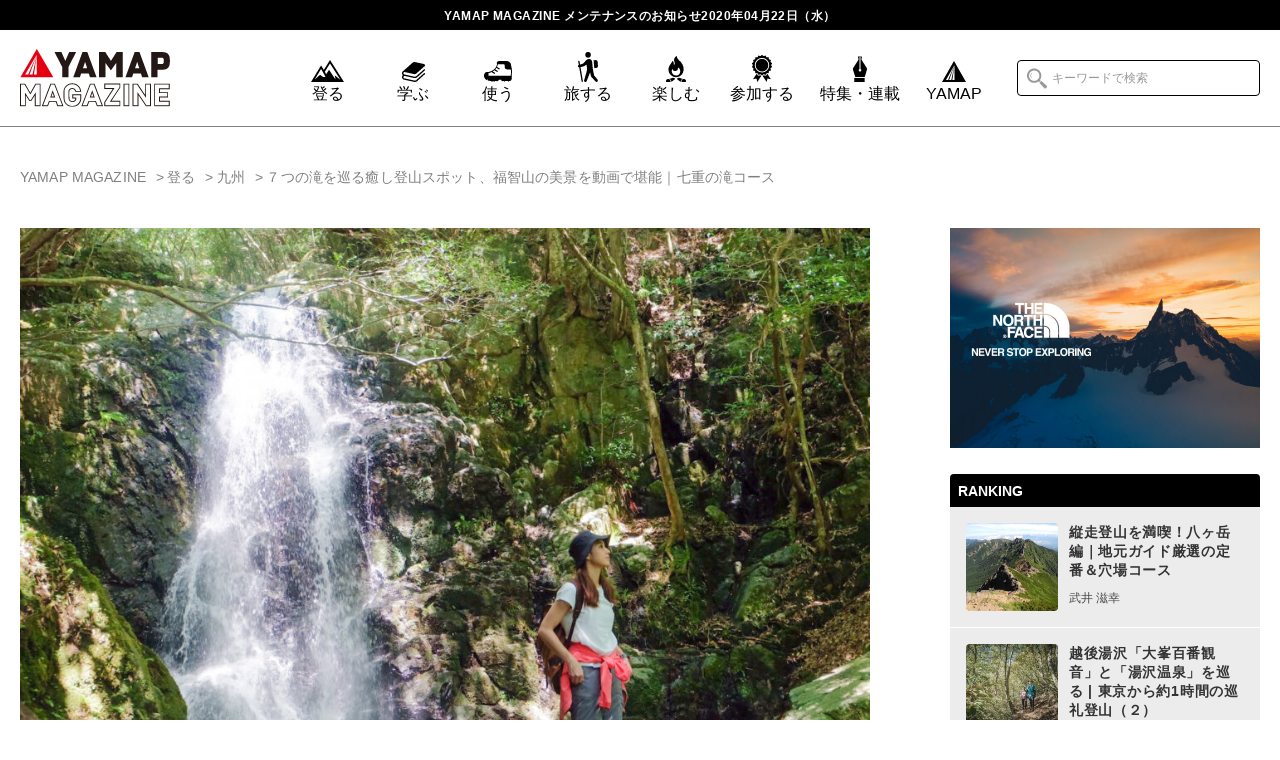

--- FILE ---
content_type: text/html; charset=UTF-8
request_url: https://api-mag.yamap.com/13050
body_size: 20774
content:

<!DOCTYPE html>
<html class="mouse modern">
<head>
	
	<meta charset="utf-8">
	<title>７つの滝を巡る癒し登山スポット、福智山の美景を動画で堪能｜七重の滝コース | YAMAP MAGAZINE</title>
	<meta name="viewport" content="width=device-width, initial-scale=0.0, user-scalable=no, minimum-scale=1.0, maximum-scale=1.0">
	<meta name="format-detection" content="telephone=no">
	<meta name="google-site-verification" content="zrywGUNk67Q1xZqNNDdLYPMFJffI2rvUJ_bwq7Q5Scc" />


	<!-- *** stylesheet *** -->
	<link href="https://api-mag.yamap.com/wp-content/themes/yamap_magazine/css/default.css" rel="stylesheet" type="text/css" media="all">
	<link href="https://api-mag.yamap.com/wp-content/themes/yamap_magazine/css/animate.min.css" rel="stylesheet" type="text/css" media="all">
	<link href="https://api-mag.yamap.com/wp-content/themes/yamap_magazine/css/vegas.min.css" rel="stylesheet" type="text/css" media="all">
	<link href="https://api-mag.yamap.com/wp-content/themes/yamap_magazine/css/slick.css" rel="stylesheet" type="text/css" media="all">
	<link href="https://api-mag.yamap.com/wp-content/themes/yamap_magazine/css/slick-theme.css" rel="stylesheet" type="text/css" media="all">
	<link href="https://api-mag.yamap.com/wp-content/themes/yamap_magazine/css/lightbox.css" rel="stylesheet" type="text/css" media="all">
	<link href="https://api-mag.yamap.com/wp-content/themes/yamap_magazine/css/common.css" rel="stylesheet" type="text/css" media="all">
	<link href="https://api-mag.yamap.com/wp-content/themes/yamap_magazine/css/article.css" rel="stylesheet" type="text/css" media="all">
	<!-- *** javascript *** -->


	<script src="https://api-mag.yamap.com/wp-content/themes/yamap_magazine/js/jquery-2.1.4.min.js"></script>
	<script src="https://api-mag.yamap.com/wp-content/themes/yamap_magazine/js/lazysizes.min.js"></script>
	<script src="https://api-mag.yamap.com/wp-content/themes/yamap_magazine/js/slick.min.js"></script>
	
	<script src="https://api-mag.yamap.com/wp-content/themes/yamap_magazine/js/config.js"></script>

	
	<!-- *** Icons *** -->
	<link rel="icon" type="image/x-icon" href="https://api-mag.yamap.com/wp-content/themes/yamap_magazine/images/favicons/favicon.ico">
	<link rel="apple-touch-icon-precomposed" sizes="180x180" href="https://api-mag.yamap.com/wp-content/themes/yamap_magazine/images/favicons/apple-touch-icon-180x180.png">




<!-- Google Tag Manager -->
<script>(function(w,d,s,l,i){w[l]=w[l]||[];w[l].push({'gtm.start':
new Date().getTime(),event:'gtm.js'});var f=d.getElementsByTagName(s)[0],
j=d.createElement(s),dl=l!='dataLayer'?'&l='+l:'';j.async=true;j.src=
'https://www.googletagmanager.com/gtm.js?id='+i+dl;f.parentNode.insertBefore(j,f);
})(window,document,'script','dataLayer','GTM-KTMXF45');</script>
<!-- End Google Tag Manager -->


<script>
  (function(d) {
    var config = {
      kitId: 'cdh3rtm',
      scriptTimeout: 3000,
      async: true
    },
    h=d.documentElement,t=setTimeout(function(){h.className=h.className.replace(/\bwf-loading\b/g,"")+" wf-inactive";},config.scriptTimeout),tk=d.createElement("script"),f=false,s=d.getElementsByTagName("script")[0],a;h.className+=" wf-loading";tk.src='https://use.typekit.net/'+config.kitId+'.js';tk.async=true;tk.onload=tk.onreadystatechange=function(){a=this.readyState;if(f||a&&a!="complete"&&a!="loaded")return;f=true;clearTimeout(t);try{Typekit.load(config)}catch(e){}};s.parentNode.insertBefore(tk,s)
  })(document);
</script>


		<meta name='robots' content='noindex, nofollow' />

<!-- All in One SEO Pack 3.2.10 によって Michael Torbert の Semper Fi Web Design[85,102] -->
<meta name="description"  content="福岡県北部に位置する福智山。 ススキが広がる草原と360度の眺望で有名な頂上を持つ人気の山だ。 ﻿ 今回の山行は、鱒渕ダムから。 七つの滝をめぐる「七重の滝コース」で山頂を目指します。 七重の滝というだけあって、初めから沢沿いを歩きます。 川を渡ったりしながら進んでいくと、早速滝が姿を現します。 これは、二の滝。" />

<script type="application/ld+json" class="aioseop-schema">{"@context":"https://schema.org","@graph":[{"@type":"Organization","@id":"https://api-mag.yamap.com/#organization","url":"https://api-mag.yamap.com/","name":"YAMAP\uff08\u30e4\u30de\u30c3\u30d7\uff09","sameAs":["https://www.facebook.com/yamap55/","https://twitter.com/YAMAP5586","https://www.instagram.com/yamap55/"],"contactPoint":{"@type":"ContactPoint","telephone":"+81-092-710-5511","contactType":"customer support"}},{"@type":"WebSite","@id":"https://api-mag.yamap.com/#website","url":"https://api-mag.yamap.com/","name":"YAMAP MAGAZINE","publisher":{"@id":"https://api-mag.yamap.com/#organization"},"potentialAction":{"@type":"SearchAction","target":"https://api-mag.yamap.com/?s={search_term_string}","query-input":"required name=search_term_string"}},{"@type":"WebPage","@id":"https://api-mag.yamap.com/13050#webpage","url":"https://api-mag.yamap.com/13050","inLanguage":"ja","name":"\uff17\u3064\u306e\u6edd\u3092\u5de1\u308b\u7652\u3057\u767b\u5c71\u30b9\u30dd\u30c3\u30c8\u3001\u798f\u667a\u5c71\u306e\u7f8e\u666f\u3092\u52d5\u753b\u3067\u582a\u80fd\uff5c\u4e03\u91cd\u306e\u6edd\u30b3\u30fc\u30b9","isPartOf":{"@id":"https://api-mag.yamap.com/#website"},"image":{"@type":"ImageObject","@id":"https://api-mag.yamap.com/13050#primaryimage","url":"https://magblog-media-prd.yamap.com/wp-content/uploads/2020/04/24130848/yamatabi-05-20200425-05.jpg","width":"1540","height":"1025"},"primaryImageOfPage":{"@id":"https://api-mag.yamap.com/13050#primaryimage"},"datePublished":"2020-04-24T09:14:05+09:00","dateModified":"2023-05-23T11:09:10+09:00"},{"@type":"Article","@id":"https://api-mag.yamap.com/13050#article","isPartOf":{"@id":"https://api-mag.yamap.com/13050#webpage"},"author":{"@id":"https://api-mag.yamap.com/author/yamap-articles#author"},"headline":"\uff17\u3064\u306e\u6edd\u3092\u5de1\u308b\u7652\u3057\u767b\u5c71\u30b9\u30dd\u30c3\u30c8\u3001\u798f\u667a\u5c71\u306e\u7f8e\u666f\u3092\u52d5\u753b\u3067\u582a\u80fd\uff5c\u4e03\u91cd\u306e\u6edd\u30b3\u30fc\u30b9","datePublished":"2020-04-24T09:14:05+09:00","dateModified":"2023-05-23T11:09:10+09:00","commentCount":0,"mainEntityOfPage":{"@id":"https://api-mag.yamap.com/13050#webpage"},"publisher":{"@id":"https://api-mag.yamap.com/#organization"},"articleSection":"\u767b\u308b, \u7279\u96c6\u30fb\u9023\u8f09, \u9023\u8f09\u8a18\u4e8b, \u4e5d\u5dde, \u5c71\u65c5\u65e5\u8a18\uff5c\u52d5\u753b\u3067\u5c71\u6c17\u5206\uff01\u5c71\u30ac\u30fc\u30eb\u85e4\u7530\uff06\u592a\u7530\u306e\u4f4e\u5c71\u30cf\u30a4\u30af\u3092\u6620\u50cf\u3068\u30d5\u30a9\u30c8\u30a8\u30c3\u30bb\u30a4\u3067\u304a\u5c4a\u3051, \u85e4\u7530\u53ef\u83dc, \u304a\u3046\u3061\u3067\u767b\u5c71, \u5c71\u65c5, \u798f\u667a\u5c71","image":{"@type":"ImageObject","@id":"https://api-mag.yamap.com/13050#primaryimage","url":"https://magblog-media-prd.yamap.com/wp-content/uploads/2020/04/24130848/yamatabi-05-20200425-05.jpg","width":"1540","height":"1025"}},{"@type":"Person","@id":"https://api-mag.yamap.com/author/yamap-articles#author","name":"yamap-articles","sameAs":[],"image":{"@type":"ImageObject","@id":"https://api-mag.yamap.com/#personlogo","url":"https://secure.gravatar.com/avatar/22c20583ee272e55b61299b42ae158fb?s=96&d=mm&r=g","width":96,"height":96,"caption":"yamap-articles"}}]}</script>
<link rel="canonical" href="https://api-mag.yamap.com/13050" />
<meta property="og:type" content="article" />
<meta property="og:title" content="７つの滝を巡る癒し登山スポット、福智山の美景を動画で堪能｜七重の滝コース | YAMAP MAGAZINE" />
<meta property="og:description" content="福岡県北部に位置する福智山。 ススキが広がる草原と360度の眺望で有名な頂上を持つ人気の山だ。 ﻿ 今回の山行は、鱒渕ダムから。 七つの滝をめぐる「七重の滝コース」で山頂を目指します。 七重の滝というだけあって、初めから沢沿いを歩きます。 川を渡ったりしながら進んでいくと、早速滝が姿を現します。 これは、二の滝。 大小様々な滝を通過し、いよいよ六の滝。そして、七の滝。 ちゃんと全部の滝を見つけるこ" />
<meta property="og:url" content="https://api-mag.yamap.com/13050" />
<meta property="og:site_name" content="YAMAP MAGAZINE" />
<meta property="og:image" content="https://s3-ap-northeast-1.amazonaws.com/wp-offlod-yamap-magblog-production/wp-content/uploads/2019/11/26192941/ogp.png" />
<meta property="og:image:width" content="1200" />
<meta property="og:image:height" content="630" />
<meta property="article:published_time" content="2020-04-24T09:14:05Z" />
<meta property="article:modified_time" content="2023-05-23T11:09:10Z" />
<meta property="og:image:secure_url" content="https://s3-ap-northeast-1.amazonaws.com/wp-offlod-yamap-magblog-production/wp-content/uploads/2019/11/26192941/ogp.png" />
<meta name="twitter:card" content="summary" />
<meta name="twitter:site" content="@yamap5586" />
<meta name="twitter:title" content="７つの滝を巡る癒し登山スポット、福智山の美景を動画で堪能｜七重の滝コース | YAMAP MAGAZINE" />
<meta name="twitter:description" content="福岡県北部に位置する福智山。 ススキが広がる草原と360度の眺望で有名な頂上を持つ人気の山だ。 ﻿ 今回の山行は、鱒渕ダムから。 七つの滝をめぐる「七重の滝コース」で山頂を目指します。 七重の滝というだけあって、初めから沢沿いを歩きます。 川を渡ったりしながら進んでいくと、早速滝が姿を現します。 これは、二の滝。 大小様々な滝を通過し、いよいよ六の滝。そして、七の滝。 ちゃんと全部の滝を見つけるこ" />
<meta name="twitter:image" content="https://s3-ap-northeast-1.amazonaws.com/wp-offlod-yamap-magblog-production/wp-content/uploads/2019/11/26192941/ogp.png" />
<!-- All in One SEO Pack -->
<link rel='dns-prefetch' href='//s.w.org' />
<link rel="alternate" type="application/rss+xml" title="YAMAP MAGAZINE &raquo; ７つの滝を巡る癒し登山スポット、福智山の美景を動画で堪能｜七重の滝コース のコメントのフィード" href="https://api-mag.yamap.com/13050/feed" />
<link rel='stylesheet' id='wp-block-library-css'  href='https://api-mag.yamap.com/wp-includes/css/dist/block-library/style.min.css?ver=5.9.12' type='text/css' media='all' />
<link rel='stylesheet' id='liquid-block-speech-css'  href='https://api-mag.yamap.com/wp-content/plugins/liquid-speech-balloon/css/block.css?ver=5.9.12' type='text/css' media='all' />
<style id='global-styles-inline-css' type='text/css'>
body{--wp--preset--color--black: #000000;--wp--preset--color--cyan-bluish-gray: #abb8c3;--wp--preset--color--white: #ffffff;--wp--preset--color--pale-pink: #f78da7;--wp--preset--color--vivid-red: #cf2e2e;--wp--preset--color--luminous-vivid-orange: #ff6900;--wp--preset--color--luminous-vivid-amber: #fcb900;--wp--preset--color--light-green-cyan: #7bdcb5;--wp--preset--color--vivid-green-cyan: #00d084;--wp--preset--color--pale-cyan-blue: #8ed1fc;--wp--preset--color--vivid-cyan-blue: #0693e3;--wp--preset--color--vivid-purple: #9b51e0;--wp--preset--gradient--vivid-cyan-blue-to-vivid-purple: linear-gradient(135deg,rgba(6,147,227,1) 0%,rgb(155,81,224) 100%);--wp--preset--gradient--light-green-cyan-to-vivid-green-cyan: linear-gradient(135deg,rgb(122,220,180) 0%,rgb(0,208,130) 100%);--wp--preset--gradient--luminous-vivid-amber-to-luminous-vivid-orange: linear-gradient(135deg,rgba(252,185,0,1) 0%,rgba(255,105,0,1) 100%);--wp--preset--gradient--luminous-vivid-orange-to-vivid-red: linear-gradient(135deg,rgba(255,105,0,1) 0%,rgb(207,46,46) 100%);--wp--preset--gradient--very-light-gray-to-cyan-bluish-gray: linear-gradient(135deg,rgb(238,238,238) 0%,rgb(169,184,195) 100%);--wp--preset--gradient--cool-to-warm-spectrum: linear-gradient(135deg,rgb(74,234,220) 0%,rgb(151,120,209) 20%,rgb(207,42,186) 40%,rgb(238,44,130) 60%,rgb(251,105,98) 80%,rgb(254,248,76) 100%);--wp--preset--gradient--blush-light-purple: linear-gradient(135deg,rgb(255,206,236) 0%,rgb(152,150,240) 100%);--wp--preset--gradient--blush-bordeaux: linear-gradient(135deg,rgb(254,205,165) 0%,rgb(254,45,45) 50%,rgb(107,0,62) 100%);--wp--preset--gradient--luminous-dusk: linear-gradient(135deg,rgb(255,203,112) 0%,rgb(199,81,192) 50%,rgb(65,88,208) 100%);--wp--preset--gradient--pale-ocean: linear-gradient(135deg,rgb(255,245,203) 0%,rgb(182,227,212) 50%,rgb(51,167,181) 100%);--wp--preset--gradient--electric-grass: linear-gradient(135deg,rgb(202,248,128) 0%,rgb(113,206,126) 100%);--wp--preset--gradient--midnight: linear-gradient(135deg,rgb(2,3,129) 0%,rgb(40,116,252) 100%);--wp--preset--duotone--dark-grayscale: url('#wp-duotone-dark-grayscale');--wp--preset--duotone--grayscale: url('#wp-duotone-grayscale');--wp--preset--duotone--purple-yellow: url('#wp-duotone-purple-yellow');--wp--preset--duotone--blue-red: url('#wp-duotone-blue-red');--wp--preset--duotone--midnight: url('#wp-duotone-midnight');--wp--preset--duotone--magenta-yellow: url('#wp-duotone-magenta-yellow');--wp--preset--duotone--purple-green: url('#wp-duotone-purple-green');--wp--preset--duotone--blue-orange: url('#wp-duotone-blue-orange');--wp--preset--font-size--small: 13px;--wp--preset--font-size--medium: 20px;--wp--preset--font-size--large: 36px;--wp--preset--font-size--x-large: 42px;}.has-black-color{color: var(--wp--preset--color--black) !important;}.has-cyan-bluish-gray-color{color: var(--wp--preset--color--cyan-bluish-gray) !important;}.has-white-color{color: var(--wp--preset--color--white) !important;}.has-pale-pink-color{color: var(--wp--preset--color--pale-pink) !important;}.has-vivid-red-color{color: var(--wp--preset--color--vivid-red) !important;}.has-luminous-vivid-orange-color{color: var(--wp--preset--color--luminous-vivid-orange) !important;}.has-luminous-vivid-amber-color{color: var(--wp--preset--color--luminous-vivid-amber) !important;}.has-light-green-cyan-color{color: var(--wp--preset--color--light-green-cyan) !important;}.has-vivid-green-cyan-color{color: var(--wp--preset--color--vivid-green-cyan) !important;}.has-pale-cyan-blue-color{color: var(--wp--preset--color--pale-cyan-blue) !important;}.has-vivid-cyan-blue-color{color: var(--wp--preset--color--vivid-cyan-blue) !important;}.has-vivid-purple-color{color: var(--wp--preset--color--vivid-purple) !important;}.has-black-background-color{background-color: var(--wp--preset--color--black) !important;}.has-cyan-bluish-gray-background-color{background-color: var(--wp--preset--color--cyan-bluish-gray) !important;}.has-white-background-color{background-color: var(--wp--preset--color--white) !important;}.has-pale-pink-background-color{background-color: var(--wp--preset--color--pale-pink) !important;}.has-vivid-red-background-color{background-color: var(--wp--preset--color--vivid-red) !important;}.has-luminous-vivid-orange-background-color{background-color: var(--wp--preset--color--luminous-vivid-orange) !important;}.has-luminous-vivid-amber-background-color{background-color: var(--wp--preset--color--luminous-vivid-amber) !important;}.has-light-green-cyan-background-color{background-color: var(--wp--preset--color--light-green-cyan) !important;}.has-vivid-green-cyan-background-color{background-color: var(--wp--preset--color--vivid-green-cyan) !important;}.has-pale-cyan-blue-background-color{background-color: var(--wp--preset--color--pale-cyan-blue) !important;}.has-vivid-cyan-blue-background-color{background-color: var(--wp--preset--color--vivid-cyan-blue) !important;}.has-vivid-purple-background-color{background-color: var(--wp--preset--color--vivid-purple) !important;}.has-black-border-color{border-color: var(--wp--preset--color--black) !important;}.has-cyan-bluish-gray-border-color{border-color: var(--wp--preset--color--cyan-bluish-gray) !important;}.has-white-border-color{border-color: var(--wp--preset--color--white) !important;}.has-pale-pink-border-color{border-color: var(--wp--preset--color--pale-pink) !important;}.has-vivid-red-border-color{border-color: var(--wp--preset--color--vivid-red) !important;}.has-luminous-vivid-orange-border-color{border-color: var(--wp--preset--color--luminous-vivid-orange) !important;}.has-luminous-vivid-amber-border-color{border-color: var(--wp--preset--color--luminous-vivid-amber) !important;}.has-light-green-cyan-border-color{border-color: var(--wp--preset--color--light-green-cyan) !important;}.has-vivid-green-cyan-border-color{border-color: var(--wp--preset--color--vivid-green-cyan) !important;}.has-pale-cyan-blue-border-color{border-color: var(--wp--preset--color--pale-cyan-blue) !important;}.has-vivid-cyan-blue-border-color{border-color: var(--wp--preset--color--vivid-cyan-blue) !important;}.has-vivid-purple-border-color{border-color: var(--wp--preset--color--vivid-purple) !important;}.has-vivid-cyan-blue-to-vivid-purple-gradient-background{background: var(--wp--preset--gradient--vivid-cyan-blue-to-vivid-purple) !important;}.has-light-green-cyan-to-vivid-green-cyan-gradient-background{background: var(--wp--preset--gradient--light-green-cyan-to-vivid-green-cyan) !important;}.has-luminous-vivid-amber-to-luminous-vivid-orange-gradient-background{background: var(--wp--preset--gradient--luminous-vivid-amber-to-luminous-vivid-orange) !important;}.has-luminous-vivid-orange-to-vivid-red-gradient-background{background: var(--wp--preset--gradient--luminous-vivid-orange-to-vivid-red) !important;}.has-very-light-gray-to-cyan-bluish-gray-gradient-background{background: var(--wp--preset--gradient--very-light-gray-to-cyan-bluish-gray) !important;}.has-cool-to-warm-spectrum-gradient-background{background: var(--wp--preset--gradient--cool-to-warm-spectrum) !important;}.has-blush-light-purple-gradient-background{background: var(--wp--preset--gradient--blush-light-purple) !important;}.has-blush-bordeaux-gradient-background{background: var(--wp--preset--gradient--blush-bordeaux) !important;}.has-luminous-dusk-gradient-background{background: var(--wp--preset--gradient--luminous-dusk) !important;}.has-pale-ocean-gradient-background{background: var(--wp--preset--gradient--pale-ocean) !important;}.has-electric-grass-gradient-background{background: var(--wp--preset--gradient--electric-grass) !important;}.has-midnight-gradient-background{background: var(--wp--preset--gradient--midnight) !important;}.has-small-font-size{font-size: var(--wp--preset--font-size--small) !important;}.has-medium-font-size{font-size: var(--wp--preset--font-size--medium) !important;}.has-large-font-size{font-size: var(--wp--preset--font-size--large) !important;}.has-x-large-font-size{font-size: var(--wp--preset--font-size--x-large) !important;}
</style>
<link rel='stylesheet' id='bogo-css'  href='https://api-mag.yamap.com/wp-content/plugins/bogo/includes/css/style.css?ver=3.2.1' type='text/css' media='all' />
<link rel='stylesheet' id='likebtn_style-css'  href='https://api-mag.yamap.com/wp-content/plugins/likebtn-like-button/public/css/style.css?ver=5.9.12' type='text/css' media='all' />
<link rel='stylesheet' id='wp-rest-filter-css'  href='https://api-mag.yamap.com/wp-content/plugins/wp-rest-filter/public/css/wp-rest-filter-public.css?ver=1.4.3' type='text/css' media='all' />
<link rel='stylesheet' id='wordpress-popular-posts-css-css'  href='https://api-mag.yamap.com/wp-content/plugins/wordpress-popular-posts/assets/css/wpp.css?ver=5.0.1' type='text/css' media='all' />
<script type='text/javascript' id='likebtn_frontend-js-extra'>
/* <![CDATA[ */
var likebtn_eh_data = {"ajaxurl":"https:\/\/api-mag.yamap.com\/wp-admin\/admin-ajax.php","security":"a1a6e72f02"};
/* ]]> */
</script>
<script type='text/javascript' src='https://api-mag.yamap.com/wp-content/plugins/likebtn-like-button/public/js/frontend.js?ver=5.9.12' id='likebtn_frontend-js'></script>
<script type='text/javascript' src='https://api-mag.yamap.com/wp-includes/js/jquery/jquery.min.js?ver=3.6.0' id='jquery-core-js'></script>
<script type='text/javascript' src='https://api-mag.yamap.com/wp-includes/js/jquery/jquery-migrate.min.js?ver=3.3.2' id='jquery-migrate-js'></script>
<script type='text/javascript' src='https://api-mag.yamap.com/wp-content/plugins/wp-rest-filter/public/js/wp-rest-filter-public.js?ver=1.4.3' id='wp-rest-filter-js'></script>
<script type='text/javascript' id='wpp-js-js-extra'>
/* <![CDATA[ */
var wpp_params = {"sampling_active":"0","sampling_rate":"100","ajax_url":"https:\/\/api-mag.yamap.com\/wp-json\/wordpress-popular-posts\/v1\/popular-posts","ID":"13050","token":"238967b086","debug":""};
/* ]]> */
</script>
<script type='text/javascript' src='https://api-mag.yamap.com/wp-content/plugins/wordpress-popular-posts/assets/js/wpp-5.0.0.min.js?ver=5.0.1' id='wpp-js-js'></script>
<link rel="https://api.w.org/" href="https://api-mag.yamap.com/wp-json/" /><link rel="alternate" type="application/json" href="https://api-mag.yamap.com/wp-json/wp/v2/posts/13050" /><link rel="EditURI" type="application/rsd+xml" title="RSD" href="https://api-mag.yamap.com/xmlrpc.php?rsd" />
<link rel="wlwmanifest" type="application/wlwmanifest+xml" href="https://api-mag.yamap.com/wp-includes/wlwmanifest.xml" /> 
<meta name="generator" content="WordPress 5.9.12" />
<link rel='shortlink' href='https://api-mag.yamap.com/?p=13050' />
<link rel="alternate" type="application/json+oembed" href="https://api-mag.yamap.com/wp-json/oembed/1.0/embed?url=https%3A%2F%2Fapi-mag.yamap.com%2F13050" />
<link rel="alternate" type="text/xml+oembed" href="https://api-mag.yamap.com/wp-json/oembed/1.0/embed?url=https%3A%2F%2Fapi-mag.yamap.com%2F13050&#038;format=xml" />
<style type="text/css">.liquid-speech-balloon-00 .liquid-speech-balloon-avatar { background-image: url("https://wp-offlod-yamap-magblog-production.s3.ap-northeast-1.amazonaws.com/wp-content/uploads/2022/10/12181227/2c05c49d6726533813f5f23eb95955a3.jpg"); } .liquid-speech-balloon-01 .liquid-speech-balloon-avatar { background-image: url("https://wp-offlod-yamap-magblog-production.s3.ap-northeast-1.amazonaws.com/wp-content/uploads/2022/10/12181213/2fb6a712c0740e6b3cda8e314827750f.jpg"); } .liquid-speech-balloon-02 .liquid-speech-balloon-avatar { background-image: url("https://wp-offlod-yamap-magblog-production.s3.ap-northeast-1.amazonaws.com/wp-content/uploads/2022/10/12181247/cdab283d8ac51304017a8ecb61772252.jpg"); } .liquid-speech-balloon-03 .liquid-speech-balloon-avatar { background-image: url("https://wp-offlod-yamap-magblog-production.s3.ap-northeast-1.amazonaws.com/wp-content/uploads/2022/10/12181236/50987485efa1d71384ad6263f95f5aa1.jpg"); } .liquid-speech-balloon-04 .liquid-speech-balloon-avatar { background-image: url("https://wp-offlod-yamap-magblog-production.s3.ap-northeast-1.amazonaws.com/wp-content/uploads/2022/10/12181229/ce5431b0413611f604dedcdd746172d8.jpg"); } .liquid-speech-balloon-05 .liquid-speech-balloon-avatar { background-image: url("https://wp-offlod-yamap-magblog-production.s3.ap-northeast-1.amazonaws.com/wp-content/uploads/2022/10/12181141/830e4ed10ce432dd802659aec908577f.jpg"); } .liquid-speech-balloon-06 .liquid-speech-balloon-avatar { background-image: url("https://wp-offlod-yamap-magblog-production.s3.ap-northeast-1.amazonaws.com/wp-content/uploads/2022/10/12181218/e33dd931fce45f801e83442125c2f03a.jpg"); } .liquid-speech-balloon-07 .liquid-speech-balloon-avatar { background-image: url("https://wp-offlod-yamap-magblog-production.s3.ap-northeast-1.amazonaws.com/wp-content/uploads/2022/10/12181201/c2de5ad2400bcb8edd7e3b46812d6ebe.jpg"); } .liquid-speech-balloon-08 .liquid-speech-balloon-avatar { background-image: url("https://wp-offlod-yamap-magblog-production.s3.ap-northeast-1.amazonaws.com/wp-content/uploads/2022/10/12181227/2c05c49d6726533813f5f23eb95955a3.jpg"); } .liquid-speech-balloon-00 .liquid-speech-balloon-avatar::after { content: "　KEEN　　  種田さん"; } .liquid-speech-balloon-01 .liquid-speech-balloon-avatar::after { content: "ライター森山"; } .liquid-speech-balloon-02 .liquid-speech-balloon-avatar::after { content: "井島さん"; } .liquid-speech-balloon-03 .liquid-speech-balloon-avatar::after { content: "稲葉さん"; } .liquid-speech-balloon-04 .liquid-speech-balloon-avatar::after { content: "山﨑さん"; } .liquid-speech-balloon-05 .liquid-speech-balloon-avatar::after { content: "西方さん"; } .liquid-speech-balloon-06 .liquid-speech-balloon-avatar::after { content: "石川さん"; } .liquid-speech-balloon-07 .liquid-speech-balloon-avatar::after { content: "妙高市役所 豊田さん"; } .liquid-speech-balloon-08 .liquid-speech-balloon-avatar::after { content: "種田さん"; } </style>
<!-- ogp -->
<meta property="og:type" content="article" />
<meta property="og:title" content="７つの滝を巡る癒し登山スポット、福智山の美景を動画で堪能｜七重の滝コース" />
<meta property="og:description" content="福岡県北部に位置する福智山。ススキが広がる草原と360度の眺望で有名な頂上を持つ人気の山だ。﻿今回の山行は、鱒渕ダムから。七つの滝をめぐる「七重の滝コース」で山頂を目指します。七重の滝というだけあって..." />
<meta property="og:image" content="https://magblog-media-prd.yamap.com/wp-content/uploads/2020/04/24130848/yamatabi-05-20200425-05.jpg">
<meta property="og:url" content="https://api-mag.yamap.com/13050" />
<meta property="og:site_name" content="YAMAP MAGAZINE" />
<!-- facebook -->
<meta property="article:author" content="https://www.facebook.com/yamap55/">
<!-- twitter card -->
<meta name="twitter:card" content="summary_large_image" />
<meta name="twitter:url" content="https://api-mag.yamap.com/13050" />
<meta name="twitter:title" content="７つの滝を巡る癒し登山スポット、福智山の美景を動画で堪能｜七重の滝コース"/>
<meta name="twitter:description" content="福岡県北部に位置する福智山。ススキが広がる草原と360度の眺望で有名な頂上を持つ人気の山だ。﻿今回の山行は、鱒渕ダムから。七つの滝をめぐる「七重の滝コース」で山頂を目指します。七重の滝というだけあって..." />
<meta name="twitter:image:src" content="https://magblog-media-prd.yamap.com/wp-content/uploads/2020/04/24130848/yamatabi-05-20200425-05.jpg" />
<meta name="twitter:site" content="@yamap5586" />


</head>

<body>

<!-- Google Tag Manager (noscript) -->
<noscript><iframe src="https://www.googletagmanager.com/ns.html?id=GTM-KTMXF45"
height="0" width="0" style="display:none;visibility:hidden"></iframe></noscript>
<!-- End Google Tag Manager (noscript) -->

	<div id="page">

		<header>
			<div id="con_title">
			<h1><a href="https://info.yamap.com/archives/1732" target=”_blank” class="con_link">YAMAP MAGAZINE メンテナンスのお知らせ2020年04月22日（水）</a></h1>
			</div>



			<div id="con_header">
				<div class="inner">
					<div class="logo">
						<h2><a href="https://api-mag.yamap.com/"><img src="#" data-img="https://api-mag.yamap.com/wp-content/themes/yamap_magazine/images/common/logo-pc.svg" alt="YAMAP MAGAZINE" class="change_img"></a></h2>
					</div>
					<div id="munu_button_spnav">
						<div class="inner">
							<span class="top"></span>
							<span class="middle"></span>
							<span class="bottom"></span>
						</div>
					</div>
					<div class="menu">
						<nav id="global">
							<ul>
								<li class="climb">
									<a href="https://api-mag.yamap.com/category/cat-climb">									
										<div class="icon c_climb">									
											<svg xmlns="http://www.w3.org/2000/svg" viewBox="0 0 32.73 20.88">
												<title>icn_climb</title>
												<g>
													<path d="M18.86,0,12.74,9.38,10,5.19,0,20.88H32.73ZM12.07,16.21,9,14.07l-5.4,4.47L10,8.51l.57.86L14.41,16Zm5.8-6.91L15,13.42,13.7,11.21l5.18-7.93L29.17,18.77l-5.6-4.19.76,4Z"/>
												</g>
											</svg>
										</div>
										<p class="cat">登る</p>
									</a>
								</li>
								<li class="learn">
									<a href="https://api-mag.yamap.com/category/cat-learn">
										<div class="icon c_learn">									
											<svg xmlns="http://www.w3.org/2000/svg" viewBox="0 0 23.14 20">
												<title>icn_learn</title>
												<g>
													<path d="M22,11.32,20,13.1l-5.7,5a1.9,1.9,0,0,1-1.28.49,1.84,1.84,0,0,1-.41,0l-3.26-.72L5.38,17l-2.76-.61-.39-.09a1.2,1.2,0,0,1-.34-.17,1.15,1.15,0,0,1-.36-.43,1.18,1.18,0,0,1-.14-.55,1.13,1.13,0,0,1,.06-.36,1.11,1.11,0,0,1,.18-.36,1.15,1.15,0,0,1,.43-.36,1.18,1.18,0,0,1,.55-.14h0l2.14.47,2.75.6,4.77,1.05a3.33,3.33,0,0,0,.7.07,2.61,2.61,0,0,0,.4,0,3.29,3.29,0,0,0,1.79-.8l.17-.15,5.66-5,1.89-1.67a.69.69,0,0,0,.15-.84L23,7.5a.68.68,0,0,0-1-.06L20,9.22l-5.7,5a2,2,0,0,1-1.29.48,1.9,1.9,0,0,1-.41,0L9.33,14,5.4,13.12l-2.76-.61h0l-.39-.09-.06,0L2,12.32a.26.26,0,0,1-.11-.07,1.09,1.09,0,0,1-.37-.43,1.17,1.17,0,0,1-.13-.55,1.49,1.49,0,0,1,.05-.36,1.28,1.28,0,0,1,.18-.35,1.19,1.19,0,0,1,1-.5h.1l1.51.33,1.33.28,6.59,1.43a2.61,2.61,0,0,0,2.3-.6l4.05-3.57L20.93,5.8l1.72-1.51A1.32,1.32,0,0,0,22.05,2l-.51-.11-3.76-.81L13,.06a2.61,2.61,0,0,0-2.3.6L4.36,6.25,2.45,7.93.79,9.39a1.37,1.37,0,0,0-.18.24.44.44,0,0,0-.08.11,2.43,2.43,0,0,0-.39.75,2.64,2.64,0,0,0-.12.78,2.59,2.59,0,0,0,.5,1.53,3.07,3.07,0,0,0,.34.38h0l-.1.07-.18.25-.08.1a2.85,2.85,0,0,0-.38.76,2.64,2.64,0,0,0-.12.78,2.56,2.56,0,0,0,.5,1.52,2.66,2.66,0,0,0,.57.59,2.56,2.56,0,0,0,.76.37h0l2.9.64,2.75.6,4.77,1.05A3.26,3.26,0,0,0,13,20a3.3,3.3,0,0,0,2.19-.83l.16-.14L21,14l1.89-1.67a.68.68,0,1,0-.91-1Z"/>
												</g>
											</svg>
										</div>
										<p class="cat">学ぶ</p>
									</a>
								</li>
								<li class="use">
									<a href="https://api-mag.yamap.com/category/cat-use">
										<div class="icon c_use">									
											<svg xmlns="http://www.w3.org/2000/svg" viewBox="0 0 27.83 20.04">
												<title>icn_use</title>
												<g>
													<path d="M27.38,6.32c-.11-.51-.23-1-.32-1.34a6.8,6.8,0,0,1-.15-.86,4.69,4.69,0,0,0-.53-1.93,3.9,3.9,0,0,0-.8-1A4.43,4.43,0,0,0,24,.26,5.08,5.08,0,0,0,22.44,0l-4,0L15.19,0h0a2.83,2.83,0,0,0-1.82.65,2.26,2.26,0,0,0-.6.77,2.23,2.23,0,0,0-.23,1V2.3s.4.12.4.19a5.66,5.66,0,0,1-.39,2.05,7.7,7.7,0,0,1-1.69,2.58,11.2,11.2,0,0,1-2.3,1.82,12.08,12.08,0,0,1-3,1.33,6.85,6.85,0,0,1-1.81.27H3.41l-.22,0H2.92a2.63,2.63,0,0,0-1.25.31,2.93,2.93,0,0,0-.73.57,3.49,3.49,0,0,0-.7,1.21A4.33,4.33,0,0,0,0,14a4.8,4.8,0,0,0,.3,1.65,4.47,4.47,0,0,0,.94,1.53,4.6,4.6,0,0,0,1.43,1l.63.31.24-1,.43.06,0,1.1.45.1a15.85,15.85,0,0,0,2.19.34l.56,0L7.25,18H7.16l.11,1.56.5,0H9c.28,0,.81-.59.81-.59h.52l.09,1h.45l.09-1h.53a4.15,4.15,0,0,0,1.76.27,3.81,3.81,0,0,0,.88-.47,7.23,7.23,0,0,0,.75-.68c.06-.07.14-.48.14-.12h2.1c0-.36,0,0,0,.05a2.11,2.11,0,0,0,.17.52,2.84,2.84,0,0,0,.25.39,1.72,1.72,0,0,0,.6.45c.25.11.83-.41.83-.41h1.32l.09,1h.45l.09-1h2.86l.1,1h.44l.1-1h.93a1.38,1.38,0,0,0,.78,0,1.68,1.68,0,0,0,.54-.26,1.6,1.6,0,0,0,.57-.71,9.86,9.86,0,0,0,.31-1V12.9a13.48,13.48,0,0,0,.29-2.81A17.15,17.15,0,0,0,27.38,6.32Zm-.83,7.21V14h-22V11.53a8.15,8.15,0,0,0,1-.23,11.54,11.54,0,0,0,1.91-.74l3.08,1.83.57-1L8.68,9.91l.18-.11a14.13,14.13,0,0,0,1.38-1l3,1.77.58-1L11.14,8a10.73,10.73,0,0,0,1-1.19l.16-.22,2.81,1.68.58-1L12.94,5.59a9.52,9.52,0,0,0,.41-.92A7.2,7.2,0,0,0,13.75,3h5.69a1.1,1.1,0,0,1,1.1,1.1v1.7A2.21,2.21,0,0,0,22.75,8h3.92a18.71,18.71,0,0,1,.16,2.46A15.6,15.6,0,0,1,26.55,13.53Z"/>
												</g>
											</svg>
										</div>
										<p class="cat">使う</p>
									</a>
								</li>
								<li class="trip">
									<a href="https://api-mag.yamap.com/category/cat-trip">
										<div class="icon c_trip">									
											<svg xmlns="http://www.w3.org/2000/svg" viewBox="0 0 20.33 29.7">
												<title>icn_trip</title>
												<g>
													<path d="M10.23,5.62A2.81,2.81,0,1,0,7.42,2.81,2.81,2.81,0,0,0,10.23,5.62Z"/>
													<path d="M16.34,23.1,15,16.23l-.58-6.09c-.37-4-4.29-3.74-6.19-1.87L5.09,11.52l-3,1L1.53,9.16a.67.67,0,0,0-.77-.54.66.66,0,0,0-.54.77L.84,12.9l-.08,0a1.16,1.16,0,0,0-.71,1.43l0,.05a1.16,1.16,0,0,0,1.17.81L3.68,29.05A.67.67,0,0,0,5,28.82L2.55,14.93l2.65-.6a5.3,5.3,0,0,0,1.74-.76l1.73-1.16.61,4.64a11.92,11.92,0,0,1-.45,2.1L6.22,28a1.35,1.35,0,0,0,.94,1.65l0,0a1.35,1.35,0,0,0,1.63-.83l3.51-8.6.93,3.91a2.47,2.47,0,0,0,.51.69l4.14,4.4a1.32,1.32,0,0,0,1.79.05l.06-.05a1.32,1.32,0,0,0,.44-.91,1.36,1.36,0,0,0-.33-1Z"/>
													<path d="M18.7,15.75a1.78,1.78,0,0,0,1.62-1.94l-.39-4.22A1.78,1.78,0,0,0,18,8l-2.17.19L16.54,16Z"/>
												</g>
											</svg>
										</div>
										<p class="cat">旅する</p>
									</a>
								</li>
								<li class="enjoy">
									<a href="https://api-mag.yamap.com/category/cat-enjoy">
										<div class="icon c_enjoy">									
											<svg xmlns="http://www.w3.org/2000/svg" viewBox="0 0 20 25.47">
												<title>icn_enjoy</title>
												<g>
													<path d="M17.62,13.47c.29-3.67-1.7-6.93-4.48-9.16A6,6,0,0,1,10.94,1c-.17-.71-.08-.79-.08-.79a.25.25,0,0,0-.14-.2.26.26,0,0,0-.24,0,1.77,1.77,0,0,0-.73.5A4.6,4.6,0,0,0,8.33,5.47c.82,2.43.39,2.94,0,2.91S7.65,8,7.74,6.93a3.35,3.35,0,0,0-1-2.32S5,7.41,3.58,9.41a7.35,7.35,0,0,0-1.2,4.06h0a7.64,7.64,0,0,0,15.27,0ZM10,19.1a4.21,4.21,0,0,1-3.61-6.37A2.86,2.86,0,0,0,12,12a2.72,2.72,0,0,0-.14-.86,4.21,4.21,0,0,1-1.87,8Z"/>
													<path d="M7,21.29,3.25,22.46A2.61,2.61,0,0,1,5.39,25c0,.11,0,.23,0,.34l3.87-2.83A2.74,2.74,0,0,0,7,21.29Z"/>
													<path d="M.14,23.94a2.3,2.3,0,0,0,0,1.53H4.41a2.54,2.54,0,0,0,.12-.73,2.27,2.27,0,0,0-4.39-.8Z"/>
													<path d="M16.75,22.46,13,21.29a2.74,2.74,0,0,0-2.24,1.25l3.87,2.83c0-.11,0-.23,0-.34A2.61,2.61,0,0,1,16.75,22.46Z"/>
													<path d="M15.62,23.94a2.3,2.3,0,0,0,0,1.53h4.29a2.24,2.24,0,0,0,.12-.73,2.27,2.27,0,0,0-2.76-2.21A2.22,2.22,0,0,0,15.62,23.94Z"/>
												</g>
											</svg>
										</div>
										<p class="cat">楽しむ</p>
									</a>
								</li>
								<li class="join">
									<a href="https://api-mag.yamap.com/category/cat-join">
										<div class="icon c_join">									
											<svg xmlns="http://www.w3.org/2000/svg" viewBox="0 0 20 26.91">
												<title>icn_join</title>
												<g>
													<path d="M10,3.84a6.31,6.31,0,1,0,6.31,6.3A6.31,6.31,0,0,0,10,3.84Z"/>
													<path d="M19.36,10.71a1,1,0,0,1,0-1.13l.51-.68a.67.67,0,0,0-.17-1L19,7.47a1,1,0,0,1-.39-1.06l.24-.81a.66.66,0,0,0-.48-.84l-.83-.2a1,1,0,0,1-.72-.87l0-.84A.68.68,0,0,0,16,2.22l-.84.1a1,1,0,0,1-1-.56L13.85,1a.65.65,0,0,0-.91-.33L12.18,1A1,1,0,0,1,11.07.83L10.48.21a.65.65,0,0,0-1,0L8.93.83A1,1,0,0,1,7.82,1L7.06.65A.65.65,0,0,0,6.15,1l-.34.78a1,1,0,0,1-1,.56L4,2.22a.68.68,0,0,0-.75.63l-.05.84a1,1,0,0,1-.72.87l-.83.2a.65.65,0,0,0-.48.84l.24.81A1,1,0,0,1,1,7.47L.3,7.94a.67.67,0,0,0-.17,1l.51.68a1,1,0,0,1,0,1.13l-.51.68a.67.67,0,0,0,.17,1l.71.46a1,1,0,0,1,.39,1.07l-.24.81a.65.65,0,0,0,.48.84l.83.2a1,1,0,0,1,.72.86l.05.85a.68.68,0,0,0,.75.63l.84-.1a1,1,0,0,1,1,.56l.34.78a.65.65,0,0,0,.91.33l.76-.38a1,1,0,0,1,1.11.2l.59.62a.65.65,0,0,0,1,0l.59-.62a1,1,0,0,1,1.11-.2l.76.38a.65.65,0,0,0,.91-.33l.34-.78a1,1,0,0,1,1-.56l.84.1a.68.68,0,0,0,.75-.63l0-.85a1,1,0,0,1,.72-.86l.83-.2a.66.66,0,0,0,.48-.84l-.24-.81A1,1,0,0,1,19,12.81l.71-.46a.67.67,0,0,0,.17-1ZM10,17.39a7.25,7.25,0,1,1,7.25-7.25A7.25,7.25,0,0,1,10,17.39Z"/>
													<path d="M8.27,20.12h0l-.74.37a1.58,1.58,0,0,1-.73.18,1.61,1.61,0,0,1-1.47-1L5,18.91h0L4.46,19,1.07,24.11l3.44-.6.81,3.4L9.2,21a1.69,1.69,0,0,1-.37-.29Z"/>
													<path d="M15.09,18.9l-.05,0-.32.76a1.62,1.62,0,0,1-1.47,1,1.55,1.55,0,0,1-.73-.18l-.74-.36h0l-.56.6a1.63,1.63,0,0,1-.45.33l3.86,5.86.81-3.4,3.44.6-3.4-5.17Z"/>
												</g>
											</svg>
										</div>
										<p class="cat">参加する</p>
									</a>
								</li>
								<li class="feature">
									<a href="https://api-mag.yamap.com/category/cat-feature">
										<div class="icon c_feature">
											<svg xmlns="http://www.w3.org/2000/svg" viewBox="0 0 13.47 25.54">
												<title>icn_feature</title>
												<g>
													<path d="M.48,11.32a3.12,3.12,0,0,0-.39,2.41l2.05,6.81h9.2l2-6.81A3.08,3.08,0,0,0,13,11.32L8.21,3.73V2.51a2,2,0,0,0,.37-1.1C8.58.63,7.21,0,7.21,0V12.8A1.36,1.36,0,0,1,8,14a1.25,1.25,0,1,1-2.5,0c0-.58.75-1.21.75-1.21V0A1.35,1.35,0,0,0,4.9,1.41a2.57,2.57,0,0,0,.31,1.1V3.73Z"/>
													<rect x="1.21" y="21.54" width="10" height="4"/>
												</g>
											</svg>
											
										</div>
										<p class="cat">特集・連載</p>
									</a>
								</li>
								<li class="yamap">
									<a href="https://api-mag.yamap.com/tag/yamap">
										<div class="icon c_climb">
											<svg xmlns="http://www.w3.org/2000/svg" viewBox="0 0 24.26 21">
												<title>icn_yamap</title>
												<g>
													<path d="M24.25,21a0,0,0,0,1,0,0l0,0H0l0,0v0L12.1,0h.06ZM12.63,4,4,19H6.14L12.63,4,7.23,19H9.39L12.63,4,10.47,19h2.16Z"/>
												</g>
											</svg>
											
										</div>
										<p class="cat">YAMAP</p>
									</a>
								</li>
							</ul>
						</nav>
						<div id="search">
							<div class="icon">
								<svg xmlns="http://www.w3.org/2000/svg" viewBox="0 0 20.39 20.4">
								  <!-- <defs>
								    <style>.cls-1{fill:#999;}</style>
								  </defs> -->
								  <title>icn_search</title>
								  <g>
								      <path class="cls-1" d="M13.26,11.63a7.33,7.33,0,1,0-1.63,1.63l.57.57,1.63-1.63Zm-2.17-.54a5.32,5.32,0,1,1,0-7.52A5.31,5.31,0,0,1,11.09,11.09Z"/>
								      <path class="cls-1" d="M4.35,4.75a4.21,4.21,0,0,0-.27,4.77.3.3,0,0,0,.51-.31h0a3.61,3.61,0,0,1,.23-4.1.3.3,0,0,0-.47-.36Z"/>
								      <path class="cls-1" d="M20,17.48l-5.51-4.92-1.91,1.91L17.48,20c.5.64,1.4.55,2.21-.26S20.63,18,20,17.48Z"/>
								  </g>
								</svg>
							</div>
							<form id="form_search" action="https://api-mag.yamap.com/" method="get">
    <input id="s-box" name="s" type="text" value="" placeholder="キーワードで検索"/>
    <!--<button type="submit" id="s-btn-area"><div id="s-btn">検索</div></button>-->
</form>						</div>
					</div>
				</div>
			</div>


			<div id="munu_spnav">
				<div class="inner">
					<h2><img src="#" data-img="https://api-mag.yamap.com/wp-content/themes/yamap_magazine/images/common/logo-pc.svg" alt="YAMAP MAGAZINE" class="change_img"></h2>
					<nav id="global_sp">
						<ul>
							<li class="climb">
								<a href="https://api-mag.yamap.com/category/cat-climb">									
									<div class="icon c_climb">									
										<svg xmlns="http://www.w3.org/2000/svg" viewBox="0 0 32.73 20.88">
											<title>icn_climb</title>
											<g>
												<path d="M18.86,0,12.74,9.38,10,5.19,0,20.88H32.73ZM12.07,16.21,9,14.07l-5.4,4.47L10,8.51l.57.86L14.41,16Zm5.8-6.91L15,13.42,13.7,11.21l5.18-7.93L29.17,18.77l-5.6-4.19.76,4Z"/>
											</g>
										</svg>
									</div>
									<p class="cat">登る</p>
								</a>
							</li>
							<li class="learn">
								<a href="https://api-mag.yamap.com/category/cat-learn">
									<div class="icon c_learn">									
										<svg xmlns="http://www.w3.org/2000/svg" viewBox="0 0 23.14 20">
											<title>icn_learn</title>
											<g>
												<path d="M22,11.32,20,13.1l-5.7,5a1.9,1.9,0,0,1-1.28.49,1.84,1.84,0,0,1-.41,0l-3.26-.72L5.38,17l-2.76-.61-.39-.09a1.2,1.2,0,0,1-.34-.17,1.15,1.15,0,0,1-.36-.43,1.18,1.18,0,0,1-.14-.55,1.13,1.13,0,0,1,.06-.36,1.11,1.11,0,0,1,.18-.36,1.15,1.15,0,0,1,.43-.36,1.18,1.18,0,0,1,.55-.14h0l2.14.47,2.75.6,4.77,1.05a3.33,3.33,0,0,0,.7.07,2.61,2.61,0,0,0,.4,0,3.29,3.29,0,0,0,1.79-.8l.17-.15,5.66-5,1.89-1.67a.69.69,0,0,0,.15-.84L23,7.5a.68.68,0,0,0-1-.06L20,9.22l-5.7,5a2,2,0,0,1-1.29.48,1.9,1.9,0,0,1-.41,0L9.33,14,5.4,13.12l-2.76-.61h0l-.39-.09-.06,0L2,12.32a.26.26,0,0,1-.11-.07,1.09,1.09,0,0,1-.37-.43,1.17,1.17,0,0,1-.13-.55,1.49,1.49,0,0,1,.05-.36,1.28,1.28,0,0,1,.18-.35,1.19,1.19,0,0,1,1-.5h.1l1.51.33,1.33.28,6.59,1.43a2.61,2.61,0,0,0,2.3-.6l4.05-3.57L20.93,5.8l1.72-1.51A1.32,1.32,0,0,0,22.05,2l-.51-.11-3.76-.81L13,.06a2.61,2.61,0,0,0-2.3.6L4.36,6.25,2.45,7.93.79,9.39a1.37,1.37,0,0,0-.18.24.44.44,0,0,0-.08.11,2.43,2.43,0,0,0-.39.75,2.64,2.64,0,0,0-.12.78,2.59,2.59,0,0,0,.5,1.53,3.07,3.07,0,0,0,.34.38h0l-.1.07-.18.25-.08.1a2.85,2.85,0,0,0-.38.76,2.64,2.64,0,0,0-.12.78,2.56,2.56,0,0,0,.5,1.52,2.66,2.66,0,0,0,.57.59,2.56,2.56,0,0,0,.76.37h0l2.9.64,2.75.6,4.77,1.05A3.26,3.26,0,0,0,13,20a3.3,3.3,0,0,0,2.19-.83l.16-.14L21,14l1.89-1.67a.68.68,0,1,0-.91-1Z"/>
											</g>
										</svg>
									</div>
									<p class="cat">学ぶ</p>
								</a>
							</li>
							<li class="use">
								<a href="https://api-mag.yamap.com/category/cat-use">
									<div class="icon c_use">									
										<svg xmlns="http://www.w3.org/2000/svg" viewBox="0 0 27.83 20.04">
											<title>icn_use</title>
											<g>
												<path d="M27.38,6.32c-.11-.51-.23-1-.32-1.34a6.8,6.8,0,0,1-.15-.86,4.69,4.69,0,0,0-.53-1.93,3.9,3.9,0,0,0-.8-1A4.43,4.43,0,0,0,24,.26,5.08,5.08,0,0,0,22.44,0l-4,0L15.19,0h0a2.83,2.83,0,0,0-1.82.65,2.26,2.26,0,0,0-.6.77,2.23,2.23,0,0,0-.23,1V2.3s.4.12.4.19a5.66,5.66,0,0,1-.39,2.05,7.7,7.7,0,0,1-1.69,2.58,11.2,11.2,0,0,1-2.3,1.82,12.08,12.08,0,0,1-3,1.33,6.85,6.85,0,0,1-1.81.27H3.41l-.22,0H2.92a2.63,2.63,0,0,0-1.25.31,2.93,2.93,0,0,0-.73.57,3.49,3.49,0,0,0-.7,1.21A4.33,4.33,0,0,0,0,14a4.8,4.8,0,0,0,.3,1.65,4.47,4.47,0,0,0,.94,1.53,4.6,4.6,0,0,0,1.43,1l.63.31.24-1,.43.06,0,1.1.45.1a15.85,15.85,0,0,0,2.19.34l.56,0L7.25,18H7.16l.11,1.56.5,0H9c.28,0,.81-.59.81-.59h.52l.09,1h.45l.09-1h.53a4.15,4.15,0,0,0,1.76.27,3.81,3.81,0,0,0,.88-.47,7.23,7.23,0,0,0,.75-.68c.06-.07.14-.48.14-.12h2.1c0-.36,0,0,0,.05a2.11,2.11,0,0,0,.17.52,2.84,2.84,0,0,0,.25.39,1.72,1.72,0,0,0,.6.45c.25.11.83-.41.83-.41h1.32l.09,1h.45l.09-1h2.86l.1,1h.44l.1-1h.93a1.38,1.38,0,0,0,.78,0,1.68,1.68,0,0,0,.54-.26,1.6,1.6,0,0,0,.57-.71,9.86,9.86,0,0,0,.31-1V12.9a13.48,13.48,0,0,0,.29-2.81A17.15,17.15,0,0,0,27.38,6.32Zm-.83,7.21V14h-22V11.53a8.15,8.15,0,0,0,1-.23,11.54,11.54,0,0,0,1.91-.74l3.08,1.83.57-1L8.68,9.91l.18-.11a14.13,14.13,0,0,0,1.38-1l3,1.77.58-1L11.14,8a10.73,10.73,0,0,0,1-1.19l.16-.22,2.81,1.68.58-1L12.94,5.59a9.52,9.52,0,0,0,.41-.92A7.2,7.2,0,0,0,13.75,3h5.69a1.1,1.1,0,0,1,1.1,1.1v1.7A2.21,2.21,0,0,0,22.75,8h3.92a18.71,18.71,0,0,1,.16,2.46A15.6,15.6,0,0,1,26.55,13.53Z"/>
											</g>
										</svg>
									</div>
									<p class="cat">使う</p>
								</a>
							</li>
							<li class="trip">
								<a href="https://api-mag.yamap.com/category/cat-trip">
									<div class="icon c_trip">									
										<svg xmlns="http://www.w3.org/2000/svg" viewBox="0 0 20.33 29.7">
											<title>icn_trip</title>
											<g>
												<path d="M10.23,5.62A2.81,2.81,0,1,0,7.42,2.81,2.81,2.81,0,0,0,10.23,5.62Z"/>
												<path d="M16.34,23.1,15,16.23l-.58-6.09c-.37-4-4.29-3.74-6.19-1.87L5.09,11.52l-3,1L1.53,9.16a.67.67,0,0,0-.77-.54.66.66,0,0,0-.54.77L.84,12.9l-.08,0a1.16,1.16,0,0,0-.71,1.43l0,.05a1.16,1.16,0,0,0,1.17.81L3.68,29.05A.67.67,0,0,0,5,28.82L2.55,14.93l2.65-.6a5.3,5.3,0,0,0,1.74-.76l1.73-1.16.61,4.64a11.92,11.92,0,0,1-.45,2.1L6.22,28a1.35,1.35,0,0,0,.94,1.65l0,0a1.35,1.35,0,0,0,1.63-.83l3.51-8.6.93,3.91a2.47,2.47,0,0,0,.51.69l4.14,4.4a1.32,1.32,0,0,0,1.79.05l.06-.05a1.32,1.32,0,0,0,.44-.91,1.36,1.36,0,0,0-.33-1Z"/>
												<path d="M18.7,15.75a1.78,1.78,0,0,0,1.62-1.94l-.39-4.22A1.78,1.78,0,0,0,18,8l-2.17.19L16.54,16Z"/>
											</g>
										</svg>
									</div>
									<p class="cat">旅する</p>
								</a>
							</li>
							<li class="enjoy">
								<a href="https://api-mag.yamap.com/category/cat-enjoy">
									<div class="icon c_enjoy">									
										<svg xmlns="http://www.w3.org/2000/svg" viewBox="0 0 20 25.47">
											<title>icn_enjoy</title>
											<g>
												<path d="M17.62,13.47c.29-3.67-1.7-6.93-4.48-9.16A6,6,0,0,1,10.94,1c-.17-.71-.08-.79-.08-.79a.25.25,0,0,0-.14-.2.26.26,0,0,0-.24,0,1.77,1.77,0,0,0-.73.5A4.6,4.6,0,0,0,8.33,5.47c.82,2.43.39,2.94,0,2.91S7.65,8,7.74,6.93a3.35,3.35,0,0,0-1-2.32S5,7.41,3.58,9.41a7.35,7.35,0,0,0-1.2,4.06h0a7.64,7.64,0,0,0,15.27,0ZM10,19.1a4.21,4.21,0,0,1-3.61-6.37A2.86,2.86,0,0,0,12,12a2.72,2.72,0,0,0-.14-.86,4.21,4.21,0,0,1-1.87,8Z"/>
												<path d="M7,21.29,3.25,22.46A2.61,2.61,0,0,1,5.39,25c0,.11,0,.23,0,.34l3.87-2.83A2.74,2.74,0,0,0,7,21.29Z"/>
												<path d="M.14,23.94a2.3,2.3,0,0,0,0,1.53H4.41a2.54,2.54,0,0,0,.12-.73,2.27,2.27,0,0,0-4.39-.8Z"/>
												<path d="M16.75,22.46,13,21.29a2.74,2.74,0,0,0-2.24,1.25l3.87,2.83c0-.11,0-.23,0-.34A2.61,2.61,0,0,1,16.75,22.46Z"/>
												<path d="M15.62,23.94a2.3,2.3,0,0,0,0,1.53h4.29a2.24,2.24,0,0,0,.12-.73,2.27,2.27,0,0,0-2.76-2.21A2.22,2.22,0,0,0,15.62,23.94Z"/>
											</g>
										</svg>
									</div>
									<p class="cat">楽しむ</p>
								</a>
							</li>
							<li class="join">
								<a href="https://api-mag.yamap.com/category/cat-join">
									<div class="icon c_join">									
										<svg xmlns="http://www.w3.org/2000/svg" viewBox="0 0 20 26.91">
											<title>icn_join</title>
											<g>
												<path d="M10,3.84a6.31,6.31,0,1,0,6.31,6.3A6.31,6.31,0,0,0,10,3.84Z"/>
												<path d="M19.36,10.71a1,1,0,0,1,0-1.13l.51-.68a.67.67,0,0,0-.17-1L19,7.47a1,1,0,0,1-.39-1.06l.24-.81a.66.66,0,0,0-.48-.84l-.83-.2a1,1,0,0,1-.72-.87l0-.84A.68.68,0,0,0,16,2.22l-.84.1a1,1,0,0,1-1-.56L13.85,1a.65.65,0,0,0-.91-.33L12.18,1A1,1,0,0,1,11.07.83L10.48.21a.65.65,0,0,0-1,0L8.93.83A1,1,0,0,1,7.82,1L7.06.65A.65.65,0,0,0,6.15,1l-.34.78a1,1,0,0,1-1,.56L4,2.22a.68.68,0,0,0-.75.63l-.05.84a1,1,0,0,1-.72.87l-.83.2a.65.65,0,0,0-.48.84l.24.81A1,1,0,0,1,1,7.47L.3,7.94a.67.67,0,0,0-.17,1l.51.68a1,1,0,0,1,0,1.13l-.51.68a.67.67,0,0,0,.17,1l.71.46a1,1,0,0,1,.39,1.07l-.24.81a.65.65,0,0,0,.48.84l.83.2a1,1,0,0,1,.72.86l.05.85a.68.68,0,0,0,.75.63l.84-.1a1,1,0,0,1,1,.56l.34.78a.65.65,0,0,0,.91.33l.76-.38a1,1,0,0,1,1.11.2l.59.62a.65.65,0,0,0,1,0l.59-.62a1,1,0,0,1,1.11-.2l.76.38a.65.65,0,0,0,.91-.33l.34-.78a1,1,0,0,1,1-.56l.84.1a.68.68,0,0,0,.75-.63l0-.85a1,1,0,0,1,.72-.86l.83-.2a.66.66,0,0,0,.48-.84l-.24-.81A1,1,0,0,1,19,12.81l.71-.46a.67.67,0,0,0,.17-1ZM10,17.39a7.25,7.25,0,1,1,7.25-7.25A7.25,7.25,0,0,1,10,17.39Z"/>
												<path d="M8.27,20.12h0l-.74.37a1.58,1.58,0,0,1-.73.18,1.61,1.61,0,0,1-1.47-1L5,18.91h0L4.46,19,1.07,24.11l3.44-.6.81,3.4L9.2,21a1.69,1.69,0,0,1-.37-.29Z"/>
												<path d="M15.09,18.9l-.05,0-.32.76a1.62,1.62,0,0,1-1.47,1,1.55,1.55,0,0,1-.73-.18l-.74-.36h0l-.56.6a1.63,1.63,0,0,1-.45.33l3.86,5.86.81-3.4,3.44.6-3.4-5.17Z"/>
											</g>
										</svg>
									</div>
									<p class="cat">参加する</p>
								</a>
							</li>
							<li class="feature">
								<a href="https://api-mag.yamap.com/category/cat-feature">
									<div class="icon c_feature">
										<svg xmlns="http://www.w3.org/2000/svg" viewBox="0 0 13.47 25.54">
											<title>icn_feature</title>
											<g>
												<path d="M.48,11.32a3.12,3.12,0,0,0-.39,2.41l2.05,6.81h9.2l2-6.81A3.08,3.08,0,0,0,13,11.32L8.21,3.73V2.51a2,2,0,0,0,.37-1.1C8.58.63,7.21,0,7.21,0V12.8A1.36,1.36,0,0,1,8,14a1.25,1.25,0,1,1-2.5,0c0-.58.75-1.21.75-1.21V0A1.35,1.35,0,0,0,4.9,1.41a2.57,2.57,0,0,0,.31,1.1V3.73Z"/>
												<rect x="1.21" y="21.54" width="10" height="4"/>
											</g>
										</svg>
										
									</div>
									<p class="cat">特集・連載</p>
								</a>
							</li>
							<li class="yamap">
								<a href="https://api-mag.yamap.com/tag/yamap">
									<div class="icon c_climb">
										<svg xmlns="http://www.w3.org/2000/svg" viewBox="0 0 24.26 21">
											<title>icn_yamap</title>
											<g>
												<path d="M24.25,21a0,0,0,0,1,0,0l0,0H0l0,0v0L12.1,0h.06ZM12.63,4,4,19H6.14L12.63,4,7.23,19H9.39L12.63,4,10.47,19h2.16Z"/>
											</g>
										</svg>
										
									</div>
									<p class="cat">YAMAP</p>
								</a>
							</li>
						</ul>
					</nav>

					<nav id="sns_sp">
						<ul>
							<li class="twitter"><a href="https://twitter.com/yamap5586" target="_blank"><img src="https://api-mag.yamap.com/wp-content/themes/yamap_magazine/images/common/icn_twitter_white.svg" alt=""></a></li>
							<li class="facebook"><a href="https://ja-jp.facebook.com/yamap55/" target="_blank"><img src="https://api-mag.yamap.com/wp-content/themes/yamap_magazine/images/common/icn_facebook_white.svg" alt=""></a></li>
							<li class="insta"><a href="https://www.instagram.com/yamap55/" target="_blank"><img src="https://api-mag.yamap.com/wp-content/themes/yamap_magazine/images/common/icn_insta_white.svg" alt=""></a></li>
						</ul>
					</nav>

					<div id="search_sp">
						<div class="icon">
							<svg xmlns="http://www.w3.org/2000/svg" viewBox="0 0 20.39 20.4">
							  <!-- <defs>
							    <style>.cls-1{fill:#999;}</style>
							  </defs> -->
							  <title>icn_search</title>
							  <g>
							      <path class="cls-1" d="M13.26,11.63a7.33,7.33,0,1,0-1.63,1.63l.57.57,1.63-1.63Zm-2.17-.54a5.32,5.32,0,1,1,0-7.52A5.31,5.31,0,0,1,11.09,11.09Z"/>
							      <path class="cls-1" d="M4.35,4.75a4.21,4.21,0,0,0-.27,4.77.3.3,0,0,0,.51-.31h0a3.61,3.61,0,0,1,.23-4.1.3.3,0,0,0-.47-.36Z"/>
							      <path class="cls-1" d="M20,17.48l-5.51-4.92-1.91,1.91L17.48,20c.5.64,1.4.55,2.21-.26S20.63,18,20,17.48Z"/>
							  </g>
							</svg>
						</div>
						<form id="form_search" action="https://api-mag.yamap.com/" method="get">
    <input id="s-box" name="s" type="text" value="" placeholder="キーワードで検索"/>
    <!--<button type="submit" id="s-btn-area"><div id="s-btn">検索</div></button>-->
</form>					</div>

				</div>
			</div>

		</header>
<div id="contents" class="article_post">
    <div id="breadcrumb"><ul><li><a href="https://api-mag.yamap.com"><span>YAMAP MAGAZINE</span></a></li><li><a href="https://api-mag.yamap.com/category/cat-climb"><span>登る</span></a></li><li><a href="https://api-mag.yamap.com/category/cat-climb/kyusyu"><span>九州</span></a></li><li><span>７つの滝を巡る癒し登山スポット、福智山の美景を動画で堪能｜七重の滝コース</span></li></ul></div>
	<div class="style_culumn2">
		<div class="left">



			<div class="box_about">
				<div class="block_main">

<div class="image" style="background-image:url(https://magblog-media-prd.yamap.com/wp-content/uploads/2020/04/24130848/yamatabi-05-20200425-05-1024x682.jpg);">
					</div>
				</div>

				<div class="block_entry_title">
					<h1>７つの滝を巡る癒し登山スポット、福智山の美景を動画で堪能｜七重の滝コース</h1>
	<p class="desc">登山初心者の山ガールが、自然と向き合いながら山に登る様子を美しく綴る動画プロジェクト「山旅日記」。第5回目の舞台は福岡県を代表する名山、福智山。山ガールのふじかな（藤田可菜）が、渓流沿いの登山道を歩き、7つの滝に出会います。美しい水の風景を臨場感あふれる動画でお楽しみください。<br />
<br />
<strong>山旅日記｜動画で山気分！山ガール藤田＆太田の低山ハイク #05</strong>／<a href="https://yamap.com/magazine/feature/420">連載一覧はこちら</a></p>				</div>

									<!-- LikeBtn.com BEGIN --><span class="likebtn-wrapper"  data-identifier="post_13050"  data-site_id="5ddcb41e943ec91e2aa18b31"  data-theme="custom"  data-btn_size="20"  data-icon_l_url="https://magblog-media-prd.yamap.com/wp-content/uploads/2019/11/13194447/btn_like.png#6269"  data-icon_l_url_v="https://magblog-media-prd.yamap.com/wp-content/uploads/2019/11/13194453/btn_like_pushed.png#6270"  data-lang="ja"  data-show_like_label="false"  data-dislike_enabled="false"  data-share_enabled="false"  data-tooltip_enabled="false"  data-white_label="true"  data-popup_disabled="true"  data-custom_eh="my_likebtn_callback"  data-item_url="https://api-mag.yamap.com/13050"  data-item_title="７つの滝を巡る癒し登山スポット、福智山の美景を動画で堪能｜七重の滝コース"  data-item_image="https://magblog-media-prd.yamap.com/wp-content/uploads/2020/04/24130848/yamatabi-05-20200425-05-1024x682.jpg"  data-item_date="2020-04-24T18:14:05+09:00"  data-engine="WordPress"  data-plugin_v="2.6.22"  data-prx="https://api-mag.yamap.com/wp-admin/admin-ajax.php?action=likebtn_prx"  data-event_handler="likebtn_eh" ></span><!-- LikeBtn.com END -->
<div class="block_writer">	<div class="writer">		<div class="image" style="background-image: url(https://magblog-media-prd.yamap.com/wp-content/uploads/2019/11/20115829/yamap_icon.jpg);"></div><div class="info_box"><p class="date">2020.04.24</p>		<div class="info_name">  <p class="name">YAMAP MAGAZINE 編集部</p>			</div>		</div>	</div></div>

		<div class="block_mokuji" style="">
			<div class="inner">
				<div class="title">
					<h4>INDEX</h4>
				</div>
				<div class="mokuji">
					<ul class="list_mokuji">
						<!-- <li><a href="#lnk0">必須道具その1：足を保護し、歩きやすくする登山靴</a></li>
						<li><a href="#lnk1">必須道具その2：たくさんの道具が入る登山用ザック</a></li>
						<li><a href="#lnk2">必須道具その3：透湿性があり動きやすいレインウェア</a></li> -->
					</ul>
				</div>
			</div>
		</div>
	</div>

	<div class="box_entry">
		<div class="entry_content">
			<div style="position: relative; height: 0; padding-bottom: 56.25%; margin-bottom: 3em;"><img src="[data-uri]"  class="lazy lazy-hidden" data-lazy-type="iframe" data-lazy-src="&lt;iframe style=&quot;position: absolute; width: 100%; height: 100%; left: 0;&quot; src=&quot;https://www.youtube.com/embed/692ou_mB0-w&quot; width=&quot;640&quot; height=&quot;360&quot; frameborder=&quot;0&quot; allowfullscreen=&quot;allowfullscreen&quot;&gt;&lt;/iframe&gt;" alt=""><noscript><iframe style="position: absolute; width: 100%; height: 100%; left: 0;" src="https://www.youtube.com/embed/692ou_mB0-w" width="640" height="360" frameborder="0" allowfullscreen="allowfullscreen"></iframe></noscript></div>
<p>福岡県北部に位置する福智山。<br />
ススキが広がる草原と360度の眺望で有名な頂上を持つ人気の山だ。</p>
<div style="position: relative; height: 0; padding-bottom: 56.25%; margin-bottom: 3em;"><iframe loading="lazy" style="position: absolute; width: 100%; height: 100%; left: 0;" src="https://www.google.com/maps/embed?pb=!1m18!1m12!1m3!1d26541.677679986544!2d130.78630976405728!3d33.74232184448964!2m3!1f0!2f0!3f0!3m2!1i1024!2i768!4f13.1!3m3!1m2!1s0x3543daa468878473%3A0x590969b36efd77c8!2z56aP5pm65bGx!5e0!3m2!1sja!2sjp!4v1505368440068" width="640" height="360" frameborder="0" allowfullscreen="allowfullscreen"><span data-mce-type="bookmark" style="display: inline-block; width: 0px; overflow: hidden; line-height: 0;" class="mce_SELRES_start">﻿</span></iframe></div>
<p>今回の山行は、鱒渕ダムから。<br />
七つの滝をめぐる「七重の滝コース」で山頂を目指します。</p>
<p><img loading="lazy" class="alignnone size-full wp-image-13064" src="https://magblog-media-prd.yamap.com/wp-content/uploads/2020/04/24130746/yamatabi-05-20200425-01.jpg" alt="" width="1540" height="1025" srcset="https://magblog-media-prd.yamap.com/wp-content/uploads/2020/04/24130746/yamatabi-05-20200425-01.jpg 1540w, https://magblog-media-prd.yamap.com/wp-content/uploads/2020/04/24130746/yamatabi-05-20200425-01-850x566.jpg 850w, https://magblog-media-prd.yamap.com/wp-content/uploads/2020/04/24130746/yamatabi-05-20200425-01-768x511.jpg 768w, https://magblog-media-prd.yamap.com/wp-content/uploads/2020/04/24130746/yamatabi-05-20200425-01-1024x682.jpg 1024w" sizes="(max-width: 1540px) 100vw, 1540px" /></p>
<p>七重の滝というだけあって、初めから沢沿いを歩きます。</p>
<p><img loading="lazy" class="alignnone size-full wp-image-13065" src="https://magblog-media-prd.yamap.com/wp-content/uploads/2020/04/24130803/yamatabi-05-20200425-02.jpg" alt="" width="1540" height="1025" srcset="https://magblog-media-prd.yamap.com/wp-content/uploads/2020/04/24130803/yamatabi-05-20200425-02.jpg 1540w, https://magblog-media-prd.yamap.com/wp-content/uploads/2020/04/24130803/yamatabi-05-20200425-02-850x566.jpg 850w, https://magblog-media-prd.yamap.com/wp-content/uploads/2020/04/24130803/yamatabi-05-20200425-02-768x511.jpg 768w, https://magblog-media-prd.yamap.com/wp-content/uploads/2020/04/24130803/yamatabi-05-20200425-02-1024x682.jpg 1024w" sizes="(max-width: 1540px) 100vw, 1540px" /></p>
<p>川を渡ったりしながら進んでいくと、早速滝が姿を現します。<br />
これは、二の滝。</p>
<p><img loading="lazy" class="alignnone size-full wp-image-13066" src="https://magblog-media-prd.yamap.com/wp-content/uploads/2020/04/24130818/yamatabi-05-20200425-03.jpg" alt="" width="1540" height="1025" srcset="https://magblog-media-prd.yamap.com/wp-content/uploads/2020/04/24130818/yamatabi-05-20200425-03.jpg 1540w, https://magblog-media-prd.yamap.com/wp-content/uploads/2020/04/24130818/yamatabi-05-20200425-03-850x566.jpg 850w, https://magblog-media-prd.yamap.com/wp-content/uploads/2020/04/24130818/yamatabi-05-20200425-03-768x511.jpg 768w, https://magblog-media-prd.yamap.com/wp-content/uploads/2020/04/24130818/yamatabi-05-20200425-03-1024x682.jpg 1024w" sizes="(max-width: 1540px) 100vw, 1540px" /></p>
<p><img loading="lazy" class="alignnone size-full wp-image-13067" src="https://magblog-media-prd.yamap.com/wp-content/uploads/2020/04/24130834/yamatabi-05-220200425-04.jpg" alt="" width="1540" height="1025" srcset="https://magblog-media-prd.yamap.com/wp-content/uploads/2020/04/24130834/yamatabi-05-220200425-04.jpg 1540w, https://magblog-media-prd.yamap.com/wp-content/uploads/2020/04/24130834/yamatabi-05-220200425-04-850x566.jpg 850w, https://magblog-media-prd.yamap.com/wp-content/uploads/2020/04/24130834/yamatabi-05-220200425-04-768x511.jpg 768w, https://magblog-media-prd.yamap.com/wp-content/uploads/2020/04/24130834/yamatabi-05-220200425-04-1024x682.jpg 1024w" sizes="(max-width: 1540px) 100vw, 1540px" /></p>
<p>大小様々な滝を通過し、いよいよ六の滝。そして、七の滝。<br />
ちゃんと全部の滝を見つけることができました。</p>
<p><img loading="lazy" class="alignnone size-full wp-image-13068" src="https://magblog-media-prd.yamap.com/wp-content/uploads/2020/04/24130848/yamatabi-05-20200425-05.jpg" alt="" width="1540" height="1025" srcset="https://magblog-media-prd.yamap.com/wp-content/uploads/2020/04/24130848/yamatabi-05-20200425-05.jpg 1540w, https://magblog-media-prd.yamap.com/wp-content/uploads/2020/04/24130848/yamatabi-05-20200425-05-850x566.jpg 850w, https://magblog-media-prd.yamap.com/wp-content/uploads/2020/04/24130848/yamatabi-05-20200425-05-1024x682.jpg 1024w, https://magblog-media-prd.yamap.com/wp-content/uploads/2020/04/24130848/yamatabi-05-20200425-05-768x511.jpg 768w, https://magblog-media-prd.yamap.com/wp-content/uploads/2020/04/24130848/yamatabi-05-20200425-05-1536x1022.jpg 1536w, https://magblog-media-prd.yamap.com/wp-content/uploads/2020/04/24130848/yamatabi-05-20200425-05-600x400.jpg 600w" sizes="(max-width: 1540px) 100vw, 1540px" /></p>
<p>ここまでのコースが、ちょっとハードでした。。。<br />
でも、夏にも関わらず涼しかったなぁ。</p>
<p><img loading="lazy" class="alignnone size-full wp-image-13069" src="https://magblog-media-prd.yamap.com/wp-content/uploads/2020/04/24130901/yamatabi-05-20200425-06.jpg" alt="" width="1540" height="1025" srcset="https://magblog-media-prd.yamap.com/wp-content/uploads/2020/04/24130901/yamatabi-05-20200425-06.jpg 1540w, https://magblog-media-prd.yamap.com/wp-content/uploads/2020/04/24130901/yamatabi-05-20200425-06-850x566.jpg 850w, https://magblog-media-prd.yamap.com/wp-content/uploads/2020/04/24130901/yamatabi-05-20200425-06-768x511.jpg 768w, https://magblog-media-prd.yamap.com/wp-content/uploads/2020/04/24130901/yamatabi-05-20200425-06-1024x682.jpg 1024w" sizes="(max-width: 1540px) 100vw, 1540px" /></p>
<p>滝めぐりを終え、今度は一気に高度を上げていきます。<br />
ここはまだ高度567m。<br />
山頂まで残り300m以上。。。気を引き締めて行きましょう！</p>
<p><img loading="lazy" class="alignnone size-full wp-image-13070" src="https://magblog-media-prd.yamap.com/wp-content/uploads/2020/04/24130913/yamatabi-05-20200425-07.jpg" alt="" width="1540" height="1025" srcset="https://magblog-media-prd.yamap.com/wp-content/uploads/2020/04/24130913/yamatabi-05-20200425-07.jpg 1540w, https://magblog-media-prd.yamap.com/wp-content/uploads/2020/04/24130913/yamatabi-05-20200425-07-850x566.jpg 850w, https://magblog-media-prd.yamap.com/wp-content/uploads/2020/04/24130913/yamatabi-05-20200425-07-768x511.jpg 768w, https://magblog-media-prd.yamap.com/wp-content/uploads/2020/04/24130913/yamatabi-05-20200425-07-1024x682.jpg 1024w" sizes="(max-width: 1540px) 100vw, 1540px" /></p>
<p>道中は杉林が印象的な道のりです。</p>
<p><img loading="lazy" class="alignnone size-full wp-image-13071" src="https://magblog-media-prd.yamap.com/wp-content/uploads/2020/04/24130924/yamatabi-05-20200425-08.jpg" alt="" width="1540" height="1025" srcset="https://magblog-media-prd.yamap.com/wp-content/uploads/2020/04/24130924/yamatabi-05-20200425-08.jpg 1540w, https://magblog-media-prd.yamap.com/wp-content/uploads/2020/04/24130924/yamatabi-05-20200425-08-850x566.jpg 850w, https://magblog-media-prd.yamap.com/wp-content/uploads/2020/04/24130924/yamatabi-05-20200425-08-768x511.jpg 768w, https://magblog-media-prd.yamap.com/wp-content/uploads/2020/04/24130924/yamatabi-05-20200425-08-1024x682.jpg 1024w" sizes="(max-width: 1540px) 100vw, 1540px" /></p>
<p>ひたすら林道を進み、山頂付近に出てみると、そこには360度の大パノラマが。<br />
北九州や飯塚の街並みや、遠くは関門海峡まで見渡すことができました。</p>
<p><img loading="lazy" class="alignnone size-full wp-image-13072" src="https://magblog-media-prd.yamap.com/wp-content/uploads/2020/04/24130936/yamatabi-05-20200425-09.jpg" alt="" width="1540" height="1025" srcset="https://magblog-media-prd.yamap.com/wp-content/uploads/2020/04/24130936/yamatabi-05-20200425-09.jpg 1540w, https://magblog-media-prd.yamap.com/wp-content/uploads/2020/04/24130936/yamatabi-05-20200425-09-850x566.jpg 850w, https://magblog-media-prd.yamap.com/wp-content/uploads/2020/04/24130936/yamatabi-05-20200425-09-768x511.jpg 768w, https://magblog-media-prd.yamap.com/wp-content/uploads/2020/04/24130936/yamatabi-05-20200425-09-1024x682.jpg 1024w" sizes="(max-width: 1540px) 100vw, 1540px" /></p>
<p>序盤はハードな道のりだったけど、その分”登ってよかったな”と思える山行でした！</p>
<p><img loading="lazy" class="alignnone size-full wp-image-13073" src="https://magblog-media-prd.yamap.com/wp-content/uploads/2020/04/24130955/yamatabi-05-20200425-00.jpg" alt="" width="1540" height="1025" srcset="https://magblog-media-prd.yamap.com/wp-content/uploads/2020/04/24130955/yamatabi-05-20200425-00.jpg 1540w, https://magblog-media-prd.yamap.com/wp-content/uploads/2020/04/24130955/yamatabi-05-20200425-00-850x566.jpg 850w, https://magblog-media-prd.yamap.com/wp-content/uploads/2020/04/24130955/yamatabi-05-20200425-00-768x511.jpg 768w, https://magblog-media-prd.yamap.com/wp-content/uploads/2020/04/24130955/yamatabi-05-20200425-00-1024x682.jpg 1024w" sizes="(max-width: 1540px) 100vw, 1540px" /></p>
<h3>福知山の登山情報は<a href="https://yamap.com/maps/206" target="_blank" rel="noopener noreferrer">こちら</a>から</h3>
<div class="wp-block-button aligncenter is-style-squared"><a class="wp-block-button__link has-background" style="background-color: #cf0010;" href="https://yamap.com/magazine/feature/420" target="_brank" rel="noopener noreferrer">山旅日記：記事・動画一覧はこちら</a></div>
<div></div>
<p><a href="https://yamap.com/magazine/12960">関連記事：幻想的な森が広がる修験の聖地を歩く。動画で楽しむ竈門神社・宝満山登山</a><br />
<a href="https://yamap.com/magazine/12342">関連記事：断崖絶壁からの大展望！太郎丸岳・次郎丸岳のスリル＆絶景登山を動画で体感</a></p>
<div class="likebtn_container" style=""><!-- LikeBtn.com BEGIN --><span class="likebtn-wrapper"  data-identifier="post_13050"  data-site_id="5ddcb41e943ec91e2aa18b31"  data-theme="custom"  data-btn_size="20"  data-icon_l="false"  data-icon_l_url="https://s3-ap-northeast-1.amazonaws.com/wp-offlod-yamap-magblog-production/wp-content/uploads/2019/11/20165143/btn_like.png#6756"  data-icon_l_url_v="https://s3-ap-northeast-1.amazonaws.com/wp-offlod-yamap-magblog-production/wp-content/uploads/2019/11/20165139/btn_like_pushed.png#6755"  data-lang="ja"  data-show_like_label="false"  data-dislike_enabled="false"  data-share_enabled="false"  data-white_label="true"  data-popup_disabled="true"  data-custom_eh="my_likebtn_callback"  data-style=""  data-unlike_allowed=""  data-show_copyright=""  data-item_url="https://api-mag.yamap.com/13050"  data-item_title="７つの滝を巡る癒し登山スポット、福智山の美景を動画で堪能｜七重の滝コース"  data-item_image="https://magblog-media-prd.yamap.com/wp-content/uploads/2020/04/24130848/yamatabi-05-20200425-05-1024x682.jpg"  data-item_date="2020-04-24T18:14:05+09:00"  data-engine="WordPress"  data-plugin_v="2.6.22"  data-prx="https://api-mag.yamap.com/wp-admin/admin-ajax.php?action=likebtn_prx"  data-event_handler="likebtn_eh" ></span><!-- LikeBtn.com END --></div>
			<!-- <div class="block_activity">
				<div class="inner">
					<div class="left">
						<div class="image" style="background-image: url(http://placehold.jp/bdbdbd/ffffff/480x480.jpg?text=%20);"></div>
					</div>
					<div class="right">
						<h3>活動日記：天敵退治と実験やるぜ！</h3>
						<p class="txt">2019.06.17（月）-2019.06.17（月）<br>
						愛宕山（相浦富士・長崎佐世保市）</p>		
						<div class="writer">
							<div class="image" style="background-image: url(http://placehold.jp/bdbdbd/ffffff/480x480.jpg?text=%20);"></div>
							<div class="info_name">											
								<p class="name">YAMAPPER編集部</p>
								<p class="katagaki">（肩書き）</p>
							</div>
						</div>
						<p class="link readmore"><a href="#">READ MORE</a></p>
					</div>
				</div>
			</div> -->

		</div>
	</div>


	<div class="box_info">
		<div class="inner">	
 <div class="cat">  <a href="https://api-mag.yamap.com/category/cat-climb"><span class="icon c_climb">
                        <svg xmlns="http://www.w3.org/2000/svg" viewBox="0 0 32.73 20.88">
                            <title>icn_climb</title>
                            <g>
                                <path d="M18.86,0,12.74,9.38,10,5.19,0,20.88H32.73ZM12.07,16.21,9,14.07l-5.4,4.47L10,8.51l.57.86L14.41,16Zm5.8-6.91L15,13.42,13.7,11.21l5.18-7.93L29.17,18.77l-5.6-4.19.76,4Z"></path>
                            </g>
                        </svg>
                    </span>      <span class="name">登る</span>  </a></div>				
  <ul class="list_tag"><li><a href="https://api-mag.yamap.com/tag/%e8%97%a4%e7%94%b0%e5%8f%af%e8%8f%9c">#藤田可菜</a></li><li><a href="https://api-mag.yamap.com/tag/%e3%81%8a%e3%81%86%e3%81%a1%e3%81%a7%e7%99%bb%e5%b1%b1">#おうちで登山</a></li><li><a href="https://api-mag.yamap.com/tag/%e5%b1%b1%e6%97%85">#山旅</a></li><li><a href="https://api-mag.yamap.com/tag/%e7%a6%8f%e6%99%ba%e5%b1%b1">#福智山</a></li></ul>		</div>
	</div>

	<div class="box_action">
		<div class="inner">
			<nav id="sns_article">
				<ul>
	              <li class="twitter"><a href="https://twitter.com/share?url=https://api-mag.yamap.com/13050&text=７つの滝を巡る癒し登山スポット、福智山の美景を動画で堪能｜七重の滝コース｜YAMAP MAGAZINE%20%23yamap55%0a" onclick="window.open(this.href, 'tweetwindow', 'width=550, height=450,personalbar=0,toolbar=0,scrollbars=1,resizable=1'); return false;"><img src="https://api-mag.yamap.com/wp-content/themes/yamap_magazine/images/common/icn_twitter_white.svg" alt="Twitter"></a></li>
	              <li class="facebook"><a href="https://www.facebook.com/sharer/sharer.php?u=https://api-mag.yamap.com/13050" onclick="javascript:window.open(this.href, '', 'menubar=no,toolbar=no,resizable=yes,scrollbars=yes,height=300,width=600');return false;"><img src="https://api-mag.yamap.com/wp-content/themes/yamap_magazine/images/common/icn_facebook_white.svg" alt="Facebook"></a></li>
	              <li class="line"><a href="https://timeline.line.me/social-plugin/share?url=https://api-mag.yamap.com/13050" target="_blank"><img src="https://api-mag.yamap.com/wp-content/themes/yamap_magazine/images/article/icn_line_white.png" alt="LINE"></a></li>
				</ul>
			</nav>
			<div class="like">
				<a href="#">
					<p class="heart">
						<img src="https://api-mag.yamap.com/wp-content/themes/yamap_magazine/images/article/btn_like.png" alt="" class="disable">
						<img src="https://api-mag.yamap.com/wp-content/themes/yamap_magazine/images/article/btn_like_pushed.png" alt="" class="enable">
					</p>
					<p class="txt">この記事がいいと思ったら</p>
				</a>
			</div>
		</div>
	</div>

<div class="box_author">	<div class="inner">		<div class="left">			<div class="image" style="background-image: url(https://magblog-media-prd.yamap.com/wp-content/uploads/2019/11/20115829/yamap_icon.jpg);"></div>			<div class="writer">		        <div class="info_name">          <p class="name">YAMAP MAGAZINE 編集部</p>		        </div>			</div>		</div>		<div class="right">			<div class="writer">		        <div class="info_name">          <p class="name">YAMAP MAGAZINE 編集部</p>		        </div>			</div>			<p class="txt">登山アプリYAMAP運営のWebメディア「YAMAP MAGAZINE」編集部。365日、寝ても覚めても山のことばかり。日帰り登山にテント泊縦走、雪山、クライミング、トレラン…山や自然を楽しむアウトドア・アクティビティを日々堪能しつつ、その魅力をたくさんの人に知ってもらいたいと奮闘中。</p>			<p class="link readmore02"><a href="https://api-mag.yamap.com/author/7011">この筆者の記事をもっと読む</a></p>		</div>	</div></div>

</div>
<div class="right">
						<div id="sidebar">


<ul class="list_banner">	<li class="type_top sponsor">		<a href="https://www.goldwin.co.jp/tnf/" target="_blank" class="sponsered_link">			<img data-src="https://magblog-media-prd.yamap.com/wp-content/uploads/2021/12/10090639/2021.12_TNF_banner.jpg" alt="THE NORTH FACE" class="lazyload">		</a>	</li></ul>
<div class="box_article">	<h3 class="ranking">RANKING</h3>	<ul class="list_article_side">		<li>			<a href="https://api-mag.yamap.com/27288">				<div class="image lazyload" data-bg="https://magblog-media-prd.yamap.com/wp-content/uploads/2021/05/27181238/juso-01_210527_00-850x638.jpeg"></div>				<div class="detail">					<h4>縦走登山を満喫！八ヶ岳編｜地元ガイド厳選の定番＆穴場コース</h4>					<div class="writer">						<p class="name">武井 滋幸</p>					</div>				</div>			</a>		</li>		<li>			<a href="https://api-mag.yamap.com/34474">				<div class="image lazyload" data-bg="https://magblog-media-prd.yamap.com/wp-content/uploads/2022/03/09164918/5f944cfdc4798e1c3a0cb16dab84c81a-850x638.jpg"></div>				<div class="detail">					<h4>越後湯沢「大峯百番観音」と「湯沢温泉」を巡る | 東京から約1時間の巡礼登山（２）</h4>					<div class="writer">						<p class="name">神田めぐみ</p><span class="pr">PR</span>					</div>				</div>			</a>		</li>		<li>			<a href="https://api-mag.yamap.com/32210">				<div class="image lazyload" data-bg="https://magblog-media-prd.yamap.com/wp-content/uploads/2021/11/04135704/63fc1102d9876bea6d97e3447c9d4a8a-850x638.jpg"></div>				<div class="detail">					<h4>越後湯沢「大峯百番観音」と「湯沢温泉」を巡る | 東京から約1時間の巡礼登山（1）</h4>					<div class="writer">						<p class="name">神田めぐみ</p><span class="pr">PR</span>					</div>				</div>			</a>		</li>	</ul></div>

<div class="box_article">	<h3 class="recommend">RECOMMENDED</h3>	<ul class="list_article_side">		<li>			<a href="https://api-mag.yamap.com/69978">				<div class="image lazyload" data-bg="https://magblog-media-prd.yamap.com/wp-content/uploads/2025/12/15152321/251215_Hitachi_Longtrail_0129-850x567.jpg"></div>				<div class="detail">					<h4>大展望と滝巡りで楽しむ茨城の山旅｜常陸国ロングトレイル「鍋足山と塩の道」</h4>					<div class="writer">						<p class="name">池田 菜津美</p><span class="pr">PR</span>					</div>				</div>			</a>		</li>		<li>			<a href="https://api-mag.yamap.com/69927">				<div class="image lazyload" data-bg="https://magblog-media-prd.yamap.com/wp-content/uploads/2025/12/12103736/f739e815b2fbaff20a30fe72aec83221-850x567.png"></div>				<div class="detail">					<h4>低体温症対策には温かい麦茶よりも冷たいコーラ？｜初心者のための雪山入門</h4>					<div class="writer">						<p class="name">大関直樹</p><span class="pr">PR</span>					</div>				</div>			</a>		</li>		<li>			<a href="https://api-mag.yamap.com/69961">				<div class="image lazyload" data-bg="https://magblog-media-prd.yamap.com/wp-content/uploads/2025/12/12124910/2025.12_MHW_041228-850x567.jpg"></div>				<div class="detail">					<h4>アクティブインサレーションの大本命｜MHW「コアアロイジャケット」登場</h4>					<div class="writer">						<p class="name">平野美紀子</p><span class="pr">PR</span>					</div>				</div>			</a>		</li>		<li>			<a href="https://api-mag.yamap.com/69332">				<div class="image lazyload" data-bg="https://magblog-media-prd.yamap.com/wp-content/uploads/2025/11/19172540/251119_marutai_01-850x567.jpg"></div>				<div class="detail">					<h4>冬の山で美味しい「棒ラーメン」のレシピコンテスト｜山麺王の栄誉は誰の手に</h4>					<div class="writer">						<p class="name">村上智一</p><span class="pr">PR</span>					</div>				</div>			</a>		</li>		<li>			<a href="https://api-mag.yamap.com/69317">				<div class="image lazyload" data-bg="https://magblog-media-prd.yamap.com/wp-content/uploads/2025/11/26121531/20251121_amazfit_25-850x638.jpg"></div>				<div class="detail">					<h4>スマートウォッチを登山で使うなら絶対したい5つの設定【動画で解説】</h4>					<div class="writer">						<p class="name">森山 憲一</p><span class="pr">PR</span>					</div>				</div>			</a>		</li>	</ul></div>
<ul class="list_banner">	<li class="sponsor">		<a href="https://r.yamap.com/29913" target="_blank" class="sponsered_link">			<img data-src="https://magblog-media-prd.yamap.com/wp-content/uploads/2025/11/04170534/a255c8a278505b170ad4500ebd2dc347.jpg" alt="KEEN" class="lazyload">		</a>	</li>	<li class="sponsor">		<a href="https://r.yamap.com/35518" target="_blank" class="sponsered_link">			<img data-src="https://magblog-media-prd.yamap.com/wp-content/uploads/2025/10/15102656/yamap_col_lightcanyon_women_a.jpg" alt="columbia" class="lazyload">		</a>	</li>	<li class="sponsor">		<a href="https://r.yamap.com/35254" target="_blank" class="sponsered_link">			<img data-src="https://magblog-media-prd.yamap.com/wp-content/uploads/2025/11/27111854/ttl_1118_winter_gift_yamap_01.jpg" alt="ARC’TERYX" class="lazyload">		</a>	</li></ul>					</div></div>
</div>

<div id="con_other_article">
	<div class="inner">


<div class="box_other">	<h3>		<span class="title">RECOMMENDED</span>		<span class="desc">この記事を読んだ方におすすめの記事です。</span>	</h3>	<ul class="list_article"><li>	<a href="https://api-mag.yamap.com/12929">		<div class="image" style="background-image: url(https://magblog-media-prd.yamap.com/wp-content/uploads/2020/04/17130034/hiizi20200417-last-e1587101140532-850x563.jpg);"></div>		<div class="detail"><div class="cat"><span class="icon c_climb">
                        <svg xmlns="http://www.w3.org/2000/svg" viewBox="0 0 32.73 20.88">
                            <title>icn_climb</title>
                            <g>
                                <path d="M18.86,0,12.74,9.38,10,5.19,0,20.88H32.73ZM12.07,16.21,9,14.07l-5.4,4.47L10,8.51l.57.86L14.41,16Zm5.8-6.91L15,13.42,13.7,11.21l5.18-7.93L29.17,18.77l-5.6-4.19.76,4Z"></path>
                            </g>
                        </svg>
                    </span><span class="name">登る</span></div>			<h4>ミヤマキリシマが染め上げるピンクの絶景。動画で楽しむ九重・平治岳登山</h4>			<div class="writer">		<div class="image" style="background-image: url(https://magblog-media-prd.yamap.com/wp-content/uploads/2019/11/20115829/yamap_icon.jpg);"></div>				<div class="info_name">					<p class="name">YAMAP MAGAZINE 編集部</p>				</div>			</div>		</div>	</a></li><li>	<a href="https://api-mag.yamap.com/12960">		<div class="image" style="background-image: url(https://magblog-media-prd.yamap.com/wp-content/uploads/2020/04/21105055/vol4_rock-850x566.jpg);"></div>		<div class="detail"><div class="cat"><span class="icon c_climb">
                        <svg xmlns="http://www.w3.org/2000/svg" viewBox="0 0 32.73 20.88">
                            <title>icn_climb</title>
                            <g>
                                <path d="M18.86,0,12.74,9.38,10,5.19,0,20.88H32.73ZM12.07,16.21,9,14.07l-5.4,4.47L10,8.51l.57.86L14.41,16Zm5.8-6.91L15,13.42,13.7,11.21l5.18-7.93L29.17,18.77l-5.6-4.19.76,4Z"></path>
                            </g>
                        </svg>
                    </span><span class="name">登る</span></div>			<h4>幻想的な森が広がる修験の聖地を歩く。動画で楽しむ竈門神社・宝満山登山</h4>			<div class="writer">		<div class="image" style="background-image: url(https://magblog-media-prd.yamap.com/wp-content/uploads/2019/11/20115829/yamap_icon.jpg);"></div>				<div class="info_name">					<p class="name">YAMAP MAGAZINE 編集部</p>				</div>			</div>		</div>	</a></li><li>	<a href="https://api-mag.yamap.com/12437">		<div class="image" style="background-image: url(https://magblog-media-prd.yamap.com/wp-content/uploads/2020/04/03142556/nijo_peak2.jpg);"></div>		<div class="detail"><div class="cat"><span class="icon c_climb">
                        <svg xmlns="http://www.w3.org/2000/svg" viewBox="0 0 32.73 20.88">
                            <title>icn_climb</title>
                            <g>
                                <path d="M18.86,0,12.74,9.38,10,5.19,0,20.88H32.73ZM12.07,16.21,9,14.07l-5.4,4.47L10,8.51l.57.86L14.41,16Zm5.8-6.91L15,13.42,13.7,11.21l5.18-7.93L29.17,18.77l-5.6-4.19.76,4Z"></path>
                            </g>
                        </svg>
                    </span><span class="name">登る</span></div>			<h4>糸島の海を一望！絶景低山「二丈岳」登山の魅力を動画でお届け</h4>			<div class="writer">		<div class="image" style="background-image: url(https://magblog-media-prd.yamap.com/wp-content/uploads/2019/11/20115829/yamap_icon.jpg);"></div>				<div class="info_name">					<p class="name">YAMAP MAGAZINE 編集部</p>				</div>			</div>		</div>	</a></li><li>	<a href="https://api-mag.yamap.com/12673">		<div class="image" style="background-image: url(https://magblog-media-prd.yamap.com/wp-content/uploads/2020/04/15123351/oyufu_kana-850x567.jpg);"></div>		<div class="detail"><div class="cat"><span class="icon c_climb">
                        <svg xmlns="http://www.w3.org/2000/svg" viewBox="0 0 32.73 20.88">
                            <title>icn_climb</title>
                            <g>
                                <path d="M18.86,0,12.74,9.38,10,5.19,0,20.88H32.73ZM12.07,16.21,9,14.07l-5.4,4.47L10,8.51l.57.86L14.41,16Zm5.8-6.91L15,13.42,13.7,11.21l5.18-7.93L29.17,18.77l-5.6-4.19.76,4Z"></path>
                            </g>
                        </svg>
                    </span><span class="name">登る</span></div>			<h4>美しい草原と新緑の森を歩く初夏の山旅。動画で楽しむ湯布院・由布岳登山</h4>			<div class="writer">		<div class="image" style="background-image: url(https://magblog-media-prd.yamap.com/wp-content/uploads/2019/11/20115829/yamap_icon.jpg);"></div>				<div class="info_name">					<p class="name">YAMAP MAGAZINE 編集部</p>				</div>			</div>		</div>	</a></li>	</ul></div><div class="box_other">	<h3>		<span class="title">CATEGORY</span>		<span class="desc">この記事と同じカテゴリーの最新記事です。</span>	</h3>	<ul class="list_article"><li>	<a href="https://api-mag.yamap.com/70707">		<div class="image" style="background-image: url(https://magblog-media-prd.yamap.com/wp-content/uploads/2026/01/14220507/sennokurayama_260114_00-850x510.jpg);"></div>		<div class="detail"><div class="cat"><span class="icon c_climb">
                        <svg xmlns="http://www.w3.org/2000/svg" viewBox="0 0 32.73 20.88">
                            <title>icn_climb</title>
                            <g>
                                <path d="M18.86,0,12.74,9.38,10,5.19,0,20.88H32.73ZM12.07,16.21,9,14.07l-5.4,4.47L10,8.51l.57.86L14.41,16Zm5.8-6.91L15,13.42,13.7,11.21l5.18-7.93L29.17,18.77l-5.6-4.19.76,4Z"></path>
                            </g>
                        </svg>
                    </span><span class="name">登る</span></div>			<h4>今年の西暦登山は標高2026mの谷川連峰・仙ノ倉山</h4>			<div class="writer">		<div class="image" style="background-image: url(https://magblog-media-prd.yamap.com/wp-content/uploads/2022/11/01194954/image9-976x1024.jpg);"></div>				<div class="info_name">					<p class="name">鷲尾 太輔</p>					<p class="katagaki">山岳ライター・登山ガイド</p>				</div>			</div>		</div>	</a></li><li>	<a href="https://api-mag.yamap.com/42568">		<div class="image" style="background-image: url(https://magblog-media-prd.yamap.com/wp-content/uploads/2022/12/06223916/hatsumodehike-matome_221206_00-850x567.jpg);"></div>		<div class="detail"><div class="cat"><span class="icon c_feature">
                        <svg xmlns="http://www.w3.org/2000/svg" viewBox="0 0 13.47 25.54">
                            <title>icn_feature</title>
                            <g>
                                <path d="M.48,11.32a3.12,3.12,0,0,0-.39,2.41l2.05,6.81h9.2l2-6.81A3.08,3.08,0,0,0,13,11.32L8.21,3.73V2.51a2,2,0,0,0,.37-1.1C8.58.63,7.21,0,7.21,0V12.8A1.36,1.36,0,0,1,8,14a1.25,1.25,0,1,1-2.5,0c0-.58.75-1.21.75-1.21V0A1.35,1.35,0,0,0,4.9,1.41a2.57,2.57,0,0,0,.31,1.1V3.73Z"/>
                                <rect x="1.21" y="21.54" width="10" height="4"/>
                            </g>
                        </svg>
                    </span><span class="name">特集・連載</span></div>			<h4>初詣ハイクのススメ 2026｜街から近くて気軽に行ける！ 寺社にゆかりの山を歩こう</h4>			<div class="writer">		<div class="image" style="background-image: url(https://magblog-media-prd.yamap.com/wp-content/uploads/2019/11/20115829/yamap_icon.jpg);"></div>				<div class="info_name">					<p class="name">YAMAP MAGAZINE 編集部</p>				</div>			</div>		</div>	</a></li><li>	<a href="https://api-mag.yamap.com/70155">		<div class="image" style="background-image: url(https://magblog-media-prd.yamap.com/wp-content/uploads/2025/12/26001521/umadoshinoyama_251225_00-850x567.jpg);"></div>		<div class="detail"><div class="cat"><span class="icon c_climb">
                        <svg xmlns="http://www.w3.org/2000/svg" viewBox="0 0 32.73 20.88">
                            <title>icn_climb</title>
                            <g>
                                <path d="M18.86,0,12.74,9.38,10,5.19,0,20.88H32.73ZM12.07,16.21,9,14.07l-5.4,4.47L10,8.51l.57.86L14.41,16Zm5.8-6.91L15,13.42,13.7,11.21l5.18-7.93L29.17,18.77l-5.6-4.19.76,4Z"></path>
                            </g>
                        </svg>
                    </span><span class="name">登る</span></div>			<h4>2026年は午（うま）年｜干支の山に登って縁起のいい新年を迎えよう</h4>			<div class="writer">		<div class="image" style="background-image: url(https://magblog-media-prd.yamap.com/wp-content/uploads/2022/11/01194954/image9-976x1024.jpg);"></div>				<div class="info_name">					<p class="name">鷲尾 太輔</p>					<p class="katagaki">山岳ライター・登山ガイド</p>				</div>			</div>		</div>	</a></li>	</ul></div>	</div>
</div>

</div>

<div id="con_store">	<div class="inner">		<h3><img src="https://api-mag.yamap.com/wp-content/themes/yamap_magazine/images/common/logo_store.svg" alt="YAMAP STORE"></h3>		<p class="desc">YAMAPが運営する登山・アウトドア用品のセレクトオンラインストア</p>		<ul class="list_store">			<li>				<a href="https://store.yamap.com/products/finetrack-yamap-camino-pants-mens-23ss" target="_blank"><div class="image lazyload" data-bg="https://magblog-media-prd.yamap.com/wp-content/uploads/2024/03/19172556/20230324_yamap-sama_1012_800x800.webp"></div>					<h4>finetrack（ファイントラック）/YAMAP別注カミノパンツ</h4>				</a>			</li>			<li>				<a href="https://store.yamap.com/products/gramicci-yama-trail-skirt-womens-22ss" target="_blank"><div class="image lazyload" data-bg="https://magblog-media-prd.yamap.com/wp-content/uploads/2024/03/19172624/22.04.25YAMAP_11578_800x800.jpg"></div>					<h4>Gramicci（グラミチ）/YAMAP別注トレイルスカート</h4>				</a>			</li>			<li>				<a href="https://store.yamap.com/products/bmz-yamap-yamawoaruku-insole-basic-beige-unisex" target="_blank"><div class="image lazyload" data-bg="https://magblog-media-prd.yamap.com/wp-content/uploads/2023/02/14174409/store20230214-7.webp"></div>					<h4>YAMAP / YAMAP別注 山を歩くインソール ベーシック/UNISEX</h4>				</a>			</li>			<li>				<a href="https://store.yamap.com/products/yamap-super-extra-fine-merino-long-sleeve-mens-23fw" target="_blank"><div class="image lazyload" data-bg="https://magblog-media-prd.yamap.com/wp-content/uploads/2024/03/19172608/20231220_yamap_04224_800x800.jpg"></div>					<h4>YAMAP（ヤマップ）/スーパーエクストラファインメリノロングスリーブ</h4>				</a>			</li>			<li>				<a href="https://store.yamap.com/products/carrythesun-yamap-warm-light-medium-black" target="_blank"><div class="image lazyload" data-bg="https://magblog-media-prd.yamap.com/wp-content/uploads/2023/02/14174405/store20230214-4.webp"></div>					<h4>YAMAP / YAMAP限定ウォームライト ミディアム</h4>				</a>			</li>			<li>				<a href="https://store.yamap.com/products/yamap-deerskin-smartphone-pouch" target="_blank"><div class="image lazyload" data-bg="https://magblog-media-prd.yamap.com/wp-content/uploads/2023/02/14174406/store20230214-5.webp"></div>					<h4>YAMAP / 鹿革スマホポーチ/キャメル</h4>				</a>			</li>		</ul>	</div></div>

		<!-- <div id="pagetop"><a href="#page"></a></div> -->



		<footer>
			<div class="inner">
				<div class="box_footer_top">				
					<div class="left">
						<h2><a href="https://api-mag.yamap.com/"><img src="https://api-mag.yamap.com/wp-content/themes/yamap_magazine/images/common/logo_footer.svg" alt=""></a></h2>
						<nav id="sns_footer">
							<ul>
								<li class="twitter"><a href="https://twitter.com/yamap5586" target="_blank"><img src="https://api-mag.yamap.com/wp-content/themes/yamap_magazine/images/common/icn_twitter.svg" alt=""></a></li>
								<li class="facebook"><a href="https://ja-jp.facebook.com/yamap55/" target="_blank"><img src="https://api-mag.yamap.com/wp-content/themes/yamap_magazine/images/common/icn_facebook.svg" alt=""></a></li>
								<li class="insta"><a href="https://www.instagram.com/yamap55/" target="_blank"><img src="https://api-mag.yamap.com/wp-content/themes/yamap_magazine/images/common/icn_insta.svg" alt=""></a></li>
							</ul>
						</nav>
					</div>	
					<div class="right">
<div class="box_cat">	<h3><a href="https://api-mag.yamap.com/category/cat-climb">登る</a></h3>	<ul>		<li><a href="https://api-mag.yamap.com/category/cat-climb/%e5%af%8c%e5%a3%ab%e5%b1%b1">富士山</a></li>		<li><a href="https://api-mag.yamap.com/category/cat-climb/kaigai">海外</a></li>		<li><a href="https://api-mag.yamap.com/category/cat-climb/chugoku-shikoku">中国・四国</a></li>		<li><a href="https://api-mag.yamap.com/category/cat-climb/kinki">近畿</a></li>		<li><a href="https://api-mag.yamap.com/category/cat-climb/koshinetsu">甲信越</a></li>		<li><a href="https://api-mag.yamap.com/category/cat-climb/hokuriku-tokai">北陸・東海</a></li>		<li><a href="https://api-mag.yamap.com/category/cat-climb/yukiyama-cat-climb">雪山</a></li>		<li><a href="https://api-mag.yamap.com/category/cat-climb/%e9%96%a2%e6%9d%b1">関東</a></li>		<li><a href="https://api-mag.yamap.com/category/cat-climb/%e5%8c%97%e6%b5%b7%e9%81%93">北海道</a></li>		<li><a href="https://api-mag.yamap.com/category/cat-climb/%e7%b4%85%e8%91%89%e3%81%ae%e5%b1%b1">紅葉の山</a></li>		<li><a href="https://api-mag.yamap.com/category/cat-climb/%e6%9d%b1%e5%8c%97">東北</a></li>		<li><a href="https://api-mag.yamap.com/category/cat-climb/kyusyu">九州</a></li>		<li><a href="https://api-mag.yamap.com/category/cat-climb/%e7%99%be%e5%90%8d%e5%b1%b1">百名山</a></li>	</ul></div><div class="box_cat">	<h3><a href="https://api-mag.yamap.com/category/cat-learn">学ぶ</a></h3>	<ul>		<li><a href="https://api-mag.yamap.com/category/cat-learn/%e5%b1%b1%e5%b2%b3%e5%86%99%e7%9c%9f">山岳写真</a></li>		<li><a href="https://api-mag.yamap.com/category/cat-learn/sobi-kihon">登山装備の基本</a></li>		<li><a href="https://api-mag.yamap.com/category/cat-learn/sonan-taisaku">遭難対策</a></li>		<li><a href="https://api-mag.yamap.com/category/cat-learn/%e7%99%bb%e5%b1%b1%e6%8a%80%e8%a1%93">登山技術</a></li>	</ul></div><div class="box_cat">	<h3><a href="https://api-mag.yamap.com/category/cat-use">使う</a></h3>	<ul>		<li><a href="https://api-mag.yamap.com/category/cat-use/%e3%83%a1%e3%83%b3%e3%83%86%e3%83%8a%e3%83%b3%e3%82%b9%ef%bc%88%e3%81%8a%e6%89%8b%e5%85%a5%e3%82%8c%ef%bc%89">収納・メンテナンス</a></li>		<li><a href="https://api-mag.yamap.com/category/cat-use/%e5%ae%bf%e6%b3%8a">宿泊</a></li>		<li><a href="https://api-mag.yamap.com/category/cat-use/%e3%82%b6%e3%83%83%e3%82%af">ザック</a></li>		<li><a href="https://api-mag.yamap.com/category/cat-use/%e5%b0%8f%e7%89%a9">小物</a></li>		<li><a href="https://api-mag.yamap.com/category/cat-use/%e3%82%b7%e3%83%a5%e3%83%bc%e3%82%ba">シューズ</a></li>		<li><a href="https://api-mag.yamap.com/category/cat-use/%e3%82%a6%e3%82%a7%e3%82%a2">ウェア</a></li>	</ul></div><div class="box_cat">	<h3><a href="https://api-mag.yamap.com/category/cat-trip">旅する</a></h3></div><div class="box_cat">	<h3><a href="https://api-mag.yamap.com/category/cat-enjoy">楽しむ</a></h3>	<ul>		<li><a href="https://api-mag.yamap.com/category/cat-enjoy/%e9%87%8e%e9%b3%a5">野鳥・植物</a></li>		<li><a href="https://api-mag.yamap.com/category/cat-enjoy/news-cat-enjoy">ニュース</a></li>		<li><a href="https://api-mag.yamap.com/category/cat-enjoy/yama-rekishi">山の歴史</a></li>		<li><a href="https://api-mag.yamap.com/category/cat-enjoy/mountain-culture">山のカルチャー</a></li>		<li><a href="https://api-mag.yamap.com/category/cat-enjoy/%e3%82%b3%e3%83%a9%e3%83%a0%e3%83%bb%e3%82%a4%e3%83%b3%e3%82%bf%e3%83%93%e3%83%a5%e3%83%bc">コラム・インタビュー</a></li>		<li><a href="https://api-mag.yamap.com/category/cat-enjoy/%e7%99%bb%e5%b1%b1%e5%9c%b0%e5%9b%b3%e3%82%a2%e3%83%97%e3%83%aa">登山地図アプリ</a></li>		<li><a href="https://api-mag.yamap.com/category/cat-enjoy/%e5%b1%b1%e3%81%94%e3%81%af%e3%82%93">山ごはん</a></li>	</ul></div><div class="box_cat">	<h3><a href="https://api-mag.yamap.com/category/cat-join">参加する</a></h3>	<ul>		<li><a href="https://api-mag.yamap.com/category/cat-join/%e3%83%84%e3%82%a2%e3%83%bc">ツアー・ツアーレポート</a></li>		<li><a href="https://api-mag.yamap.com/category/cat-join/%e3%83%94%e3%83%b3%e3%83%90%e3%83%83%e3%82%b8">山バッジ</a></li>		<li><a href="https://api-mag.yamap.com/category/cat-join/%e3%82%a4%e3%83%99%e3%83%b3%e3%83%88">イベント・キャンペーン</a></li>	</ul></div>						<div class="box_cat">
								<h3><a href="https://api-mag.yamap.com/category/cat-feature">特集・連載</a></h3>							<ul>
								<li><a href="https://api-mag.yamap.com/tag/yamap">YAMAP</a></li>
							</ul>
						</div>
					</div>		
				</div>
				<div class="box_footer_bottom">
					<nav id="fnav02">
						<ul>
							<li><a href="https://api-mag.yamap.com/about">YAMAP MAGAZINEとは</a></li>
							<li><a href="https://api-mag.yamap.com/terms">利用規約</a></li>
							<li><a href="https://api-mag.yamap.com/adterms">広告基本約款</a></li>
							<li><a href="https://api-mag.yamap.com/yamap_service">関連サービス</a></li>
						</ul>
					</nav>
					<p id="copyright">YAMAP INC. All Rights Reserved.</p>
				</div>
			</div>
		</footer>





	</div>
	<!-- *** javascript *** -->
	<script src="https://api-mag.yamap.com/wp-content/themes/yamap_magazine/js/vegas.min.js"></script>
	<script src="https://api-mag.yamap.com/wp-content/themes/yamap_magazine/js/ScrollTrigger.min.js"></script>
	<script src="https://api-mag.yamap.com/wp-content/themes/yamap_magazine/js/analytics.js"></script>
	<script src="https://api-mag.yamap.com/wp-content/themes/yamap_magazine/js/jquery.cookie.js"></script>
	<script src="https://api-mag.yamap.com/wp-content/themes/yamap_magazine/js/lightbox.js"></script>
	<script src="https://api-mag.yamap.com/wp-content/themes/yamap_magazine/js/ls.unveilhooks.min.js"></script>
	<script src="https://api-mag.yamap.com/wp-content/themes/yamap_magazine/js/article.js"></script>
	<!-- <script src="https://feature01.yamap.com/widget.js"></script> -->

	<script src="https://api-mag.yamap.com/wp-content/themes/yamap_magazine/js/common.js"></script>
	<script src="https://api-mag.yamap.com/wp-content/themes/yamap_magazine/js/scroll-anime.js"></script>

<script src="https://yamap.com/widget.js"></script>


    <!-- LikeBtn.com BEGIN -->
    <script type="text/javascript">var likebtn_wl = 1; (function(d, e, s) {a = d.createElement(e);m = d.getElementsByTagName(e)[0];a.async = 1;a.src = s;m.parentNode.insertBefore(a, m)})(document, 'script', '//w.likebtn.com/js/w/widget.js'); if (typeof(LikeBtn) != "undefined") { LikeBtn.init(); }</script>
    <!-- LikeBtn.com END -->
            <!-- LikeBtn.com Custom JS BEGIN -->
        <script type="text/javascript">
            function my_likebtn_callback(event) {
		    if (event.type == "likebtn.like") {
		        $('.box_action .like a').addClass('active');
		    }
		    else if (event.type == "likebtn.unlike") {
		        $('.box_action .like a').removeClass('active');
		    }
		}        </script>
        <!-- LikeBtn.com Custom JS END -->
                    <script type="text/javascript">
            (function(){
                document.addEventListener('DOMContentLoaded', function(){
                    let wpp_widgets = document.querySelectorAll('.popular-posts-sr');

                    if ( wpp_widgets ) {
                        for (let i = 0; i < wpp_widgets.length; i++) {
                            let wpp_widget = wpp_widgets[i];
                            WordPressPopularPosts.theme(wpp_widget);
                        }
                    }
                });
            })();
        </script>
                <script>
            var WPPImageObserver = null;

            function wpp_load_img(img) {
                if ( ! 'imgSrc' in img.dataset || ! img.dataset.imgSrc )
                    return;

                img.src = img.dataset.imgSrc;

                if ( 'imgSrcset' in img.dataset ) {
                    img.srcset = img.dataset.imgSrcset;
                    img.removeAttribute('data-img-srcset');
                }

                img.classList.remove('wpp-lazyload');
                img.removeAttribute('data-img-src');
                img.classList.add('wpp-lazyloaded');
            }

            function wpp_observe_imgs(){
                let wpp_images = document.querySelectorAll('img.wpp-lazyload'),
                    wpp_widgets = document.querySelectorAll('.popular-posts-sr');

                if ( wpp_images.length || wpp_widgets.length ) {
                    if ( 'IntersectionObserver' in window ) {
                        WPPImageObserver = new IntersectionObserver(function(entries, observer) {
                            entries.forEach(function(entry) {
                                if (entry.isIntersecting) {
                                    let img = entry.target;
                                    wpp_load_img(img);
                                    WPPImageObserver.unobserve(img);
                                }
                            });
                        });

                        if ( wpp_images.length ) {
                            wpp_images.forEach(function(image) {
                                WPPImageObserver.observe(image);
                            });
                        }

                        if ( wpp_widgets.length ) {
                            for (var i = 0; i < wpp_widgets.length; i++) {
                                let wpp_widget_images = wpp_widgets[i].querySelectorAll('img.wpp-lazyload');

                                if ( ! wpp_widget_images.length && wpp_widgets[i].shadowRoot ) {
                                    wpp_widget_images = wpp_widgets[i].shadowRoot.querySelectorAll('img.wpp-lazyload');
                                }

                                if ( wpp_widget_images.length ) {
                                    wpp_widget_images.forEach(function(image) {
                                        WPPImageObserver.observe(image);
                                    });
                                }
                            }
                        }
                    } /** Fallback for older browsers */
                    else {
                        if ( wpp_images.length ) {
                            for (var i = 0; i < wpp_images.length; i++) {
                                wpp_load_img(wpp_images[i]);
                                wpp_images[i].classList.remove('wpp-lazyloaded');
                            }
                        }

                        if ( wpp_widgets.length ) {
                            for (var j = 0; j < wpp_widgets.length; j++) {
                                let wpp_widget = wpp_widgets[j],
                                    wpp_widget_images = wpp_widget.querySelectorAll('img.wpp-lazyload');

                                if ( ! wpp_widget_images.length && wpp_widget.shadowRoot ) {
                                    wpp_widget_images = wpp_widget.shadowRoot.querySelectorAll('img.wpp-lazyload');
                                }

                                if ( wpp_widget_images.length ) {
                                    for (var k = 0; k < wpp_widget_images.length; k++) {
                                        wpp_load_img(wpp_widget_images[k]);
                                        wpp_widget_images[k].classList.remove('wpp-lazyloaded');
                                    }
                                }
                            }
                        }
                    }
                }
            }

            document.addEventListener('DOMContentLoaded', function() {
                wpp_observe_imgs();

                // When an ajaxified WPP widget loads,
                // Lazy load its images
                document.addEventListener('wpp-onload', function(){
                    wpp_observe_imgs();
                });
            });
        </script>
        <script type='text/javascript' id='BJLL-js-extra'>
/* <![CDATA[ */
var BJLL_options = {"threshold":"500"};
/* ]]> */
</script>
<script type='text/javascript' src='https://api-mag.yamap.com/wp-content/plugins/bj-lazy-load/js/bj-lazy-load.min.js?ver=2' id='BJLL-js'></script>
</body>
</html>


--- FILE ---
content_type: application/javascript; charset=UTF-8
request_url: https://wi.likebtn.com/w/i/?s=%7B%22h%22%3A%22api-mag.yamap.com%22%2C%22s%22%3A%225ddcb41e943ec91e2aa18b31%22%2C%22i%22%3A%5B%220686633a471f%22%2C%220686633a471f%22%5D%7D&lb=lb_json
body_size: -284
content:
lb_json({"p":0,"di":0,"e":"site_id error","is":[{"ha":"0686633a471f","l":0,"d":0},{"ha":"0686633a471f","l":0,"d":0}]})

--- FILE ---
content_type: application/javascript
request_url: https://api-mag.yamap.com/wp-content/themes/yamap_magazine/js/ls.unveilhooks.min.js
body_size: 633
content:
/*! lazysizes - v5.2.0-beta1 */
!function(a,b){var c=function(){b(a.lazySizes),a.removeEventListener("lazyunveilread",c,!0)};b=b.bind(null,a,a.document),"object"==typeof module&&module.exports?b(require("lazysizes")):a.lazySizes?c():a.addEventListener("lazyunveilread",c,!0)}(window,function(a,b,c){"use strict";function d(a,c){if(!g[a]){var d=b.createElement(c?"link":"script"),e=b.getElementsByTagName("script")[0];c?(d.rel="stylesheet",d.href=a):d.src=a,g[a]=!0,g[d.src||d.href]=!0,e.parentNode.insertBefore(d,e)}}var e,f,g={};b.addEventListener&&(f=/\(|\)|\s|'/,e=function(a,c){var d=b.createElement("img");d.onload=function(){d.onload=null,d.onerror=null,d=null,c()},d.onerror=d.onload,d.src=a,d&&d.complete&&d.onload&&d.onload()},addEventListener("lazybeforeunveil",function(a){if(a.detail.instance==c){var b,g,h,i;if(!a.defaultPrevented){var j=a.target;if("none"==j.preload&&(j.preload="auto"),null!=j.getAttribute("data-autoplay"))if(j.getAttribute("data-expand")&&!j.autoplay)try{j.play()}catch(a){}else requestAnimationFrame(function(){j.setAttribute("data-expand","-10"),c.aC(j,c.cfg.lazyClass)});b=j.getAttribute("data-link"),b&&d(b,!0),b=j.getAttribute("data-script"),b&&d(b),b=j.getAttribute("data-require"),b&&(c.cfg.requireJs?c.cfg.requireJs([b]):d(b)),h=j.getAttribute("data-bg"),h&&(a.detail.firesLoad=!0,g=function(){j.style.backgroundImage="url("+(f.test(h)?JSON.stringify(h):h)+")",a.detail.firesLoad=!1,c.fire(j,"_lazyloaded",{},!0,!0)},e(h,g)),i=j.getAttribute("data-poster"),i&&(a.detail.firesLoad=!0,g=function(){j.poster=i,a.detail.firesLoad=!1,c.fire(j,"_lazyloaded",{},!0,!0)},e(i,g))}}},!1))});

--- FILE ---
content_type: application/javascript
request_url: https://api-mag.yamap.com/wp-content/themes/yamap_magazine/js/article.js
body_size: 529
content:
$(function(){
	var count = 0;
	var html_mokuji;
	$('.entry_content h2, .link-on').each(function(index, element) {
		if($(this).hasClass('link-off')) {
			//処理なし
		} else {
			html_mokuji = '<li><a href="#lnk' + count + '">' + $(this).text() + '</a></li>';

			$(this).attr('id', 'lnk' + count);
			$('ul.list_mokuji').append(html_mokuji);
			count++;
		}
	});

	if(count == 0) {
		$('.block_mokuji').css('display', 'none');
	}


	if( $('p.txt.type_trim').length > 0 ) {
		$('p.txt.type_trim').click(function(event) {
			event.preventDefault();
			$(this).hide();
			$(this).next('p.txt.type_all').show();
		});
	}

	$(window).on('load', function() {
		if($(".likebtn-wrapper .likebtn-button").hasClass('lb-voted')) {
			$('.box_action .like a').addClass('active');
		} else {
			$('.box_action .like a').removeClass('active');
		}

		$('.box_action .like a').click(function(event){
			event.preventDefault();
			if($(this).hasClass('active')) {
				$(this).removeClass('active');
			} else {
				$(this).addClass('active');
			}
			
		 	$('.likebtn-button.lb-like span.lb-a').trigger('click');
		 	
		});

		// function my_likebtn_callback(event) {
		//     if (event.type == "likebtn.like") {
		//         $('.box_action .like a').addClass('active');
		//     }
		//     else if (event.type == "likebtn.unlike") {
		//         $('.box_action .like a').removeClass('active');
		//     }
		// }

		// $(".likebtn-wrapper .lb-count").change(function() {
		//   //値が変更されたときの処理
		// 	if($('.box_action .like a').hasClass('active')) {
		// 		$('.box_action .like a').removeClass('active');
		// 	} else {
		// 		$('.box_action .like a').addClass('active');
		// 	}
		// });

	});
});
